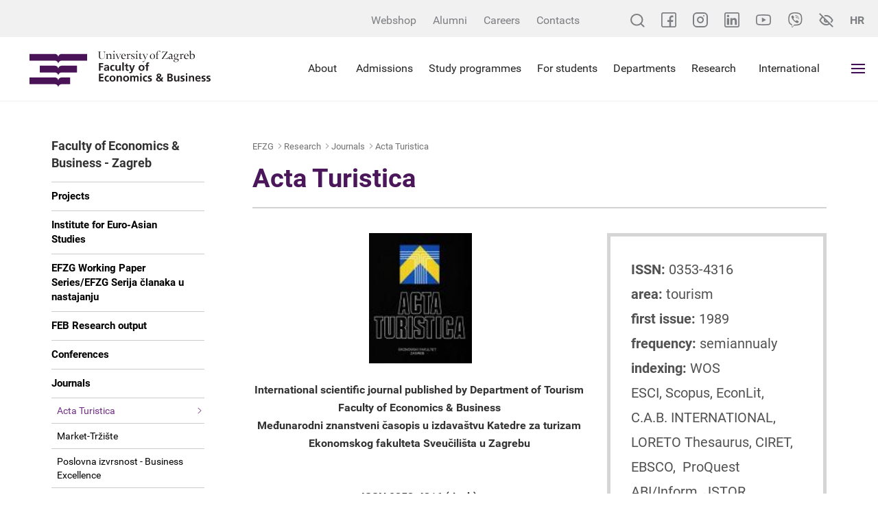

--- FILE ---
content_type: text/html; charset=utf-8
request_url: https://www.efzg.unizg.hr/research/journals/acta-turistica-38431/38431
body_size: 22057
content:


<!DOCTYPE html>

    <html xmlns="http://www.w3.org/1999/xhtml" lang="hr">
    <head><meta charset="utf-8" /><meta http-equiv="x-ua-compatible" content="ie=edge" /><title>
	Acta Turistica - EFZG - Ekonomski fakultet Zagreb
</title>
	<meta property="og:title" content="Acta Turistica" /> 
   	<meta property="og:type" content="website" /><meta property="og:site_name" content="www.efzg.hr" /><meta property="og:type" content="website" /><meta property="og:site_name" content="EFZG - Ekonomski fakultet Zagreb" /><meta name="author" content="Globaldizajn d.o.o." /><meta name="viewport" content="width=device-width, initial-scale=1.0, maximum-scale=1.0, user-scalable=no" /><link rel="apple-touch-icon" sizes="180x180" href="../../../favicons/apple-touch-icon.png" /><link rel="icon" type="image/png" href="../../../favicons/favicon-32x32.png" sizes="32x32" /><link rel="icon" type="image/png" href="../../../favicons/favicon-16x16.png" sizes="16x16" /><link rel="manifest" href="../../../favicons/manifest.json" /><link rel="mask-icon" href="../../../favicons/safari-pinned-tab.svg" color="#4b175a" /><link rel="shortcut icon" href="../../../favicons/favicon.ico" /><meta name="msapplication-config" content="favicons/browserconfig.xml" /><meta name="theme-color" content="#ffffff" />

    <!--[if gte IE 9]>
		  <style type="text/css">
			.bs-slide:before,
			.orange > .badge-circle,
			.green > .badge-circle,
			.blue > .badge-circle,
			.purple > .badge-circle {
				filter: none;
			}
		  </style>
		<![endif]-->

   
      <link href="/cssbundle?v=Vi3XjVtxkZ43VTLDBGto2isF23WHPdVG6ZnZ7sa4Xvg1" rel="stylesheet" type='text/css'/>
    


    <!--<script src="https://ajax.googleapis.com/ajax/libs/jquery/3.5.1/jquery.min.js"></script>

    <script src="https://maxcdn.bootstrapcdn.com/bootstrap/3.4.1/js/bootstrap.min.js"></script>
    
    <script type="text/javascript"> var jQuery_3_5_1 = $.noConflict(true); </script>-->
   

	
 
    
   

   

    <!-- Global site tag (gtag.js) - Google Analytics -->
    <script async src="https://www.googletagmanager.com/gtag/js?id=UA-416546-39"></script>
    <script>
        window.dataLayer = window.dataLayer || [];
        function gtag() { dataLayer.push(arguments); }
        gtag('js', new Date());

        gtag('config', 'UA-416546-39');
    </script>


</head>
<body>


    <!-- 38431 -->

    <input type="hidden" name="prefix" id="prefix" value="/" />
    <div class="pushy pushy-right">
        <ul class='mob-menu'>
<li class='close-mob-menu'>
    <a href='/' class='logo-menu'></a>
    <a href='javascript:;' class='icon'>MENU</a>
</li>
<li class='mobile-small-topbar'>
    <div class='mobile-small-topbar-wrapper'>
         <a href='https://www.facebook.com/EkonomskifakultetZagreb/' target='_blank'>
             <svg xmlns='http://www.w3.org/2000/svg' viewBox='0 0 22 22' width='22' height='22'>
                   <path d='M19.421875 0H2.5781249C1.1564636 0 0 1.1564667 0 2.57812v16.84376C0 20.843533 1.1564636 22 2.5781249 22H19.421875C20.843536 22 22 20.843533 22 19.42188V2.57812C22 1.1564667 20.843536 0 19.421875 0zm.859374 19.42188c0 .473827-.385544.859373-.859374.859373h-5.070312v-6.27344h2.751174l.320587-2.664066h-3.071761V8.46484c0-.7348267.554229-1.2890533 1.289061-1.2890533h1.933595V4.6836c-.508912-.071867-1.490647-.17188-1.933595-.17188-1.002212 0-2.006775.4228-2.756042 1.1598133-.771927.7593467-1.197082 1.754-1.197082 2.8008667v2.871347H8.8945309v2.664066H11.6875v6.27344H2.5781249c-.4738312 0-.8593749-.385546-.8593749-.859373V2.57812c0-.4738267.3855437-.8593733.8593749-.8593733H19.421875c.47383 0 .859374.3855466.859374.8593733zm0 0'/>
             </svg>
         </a>
        <a href='https://www.instagram.com/unizg_efzg/' target='_blank' class='instagram'>
            <svg xmlns='http://www.w3.org/2000/svg' width='22' height='22'>
                <g transform='translate(-1 -1)'>
                    <path fill='none' stroke-linecap='round' stroke-width='2'
                        d='M7 2h10a5 5 0 0 1 5 5v10a5 5 0 0 1-5 5H7a5 5 0 0 1-5-5V7a5 5 0 0 1 5-5z'>
                    </path>
                    <path fill='none' stroke-linecap='round' stroke-linejoin='round' stroke-width='2'
                        d='M16 11.37A4 4 0 1 1 12.63 8 4 4 0 0 1 16 11.37z'></path>
                    <circle cx='1' cy='1' r='1' transform='translate(16 5)'></circle>
                </g>
            </svg>
        </a>
         <a href='https://www.linkedin.com/company/feb-unizg' target='_blank'>
             <svg xmlns='http://www.w3.org/2000/svg' viewBox='0 0 22 22' width='22' height='22'>
                 <path d='M6.8753355 18.175787H3.8675231V8.46484h3.0078124zM7.1754453 5.37092c0-.9723333-.7888793-1.7615467-1.7607116-1.7615467-.9755249 0-1.7623901.7892134-1.7623901 1.7615467 0 .97268.7868652 1.7618933 1.7623901 1.7618933.9718323 0 1.7607116-.7892133 1.7607116-1.7618933zm10.9573667 7.462307c0-2.606827-.550705-4.5402537-3.595947-4.5402537-1.463288 0-2.445526.7318134-2.846512 1.4928267H11.6875V8.46484H8.7656248v9.710947H11.6875v-4.821574c0-1.262706.321426-2.485973 1.886596-2.485973 1.543855 0 1.593872 1.443987 1.593872 2.566213v4.741334h2.964844zM22 19.42188V2.57812C22 1.1564667 20.843536 0 19.421875 0H2.5781249C1.1564636 0 0 1.1564667 0 2.57812v16.84376C0 20.843533 1.1564636 22 2.5781249 22H19.421875C20.843536 22 22 20.843533 22 19.42188zM19.421875 1.7187467c.47383 0 .859374.3855466.859374.8593733v16.84376c0 .473827-.385544.859373-.859374.859373H2.5781249c-.4738312 0-.8593749-.385546-.8593749-.859373V2.57812c0-.4738267.3855437-.8593733.8593749-.8593733zm0 0'/>
             </svg>
         </a>
         <a href='https://www.youtube.com/channel/UC5GdZj5gL6br0-jxOfN4pog/' target='_blank'>
             <svg xmlns='http://www.w3.org/2000/svg' viewBox='0 -71 21.999999 21.999999' width='22' height='22'>
                 <path d='M10.999227-52.050472h-.0059c-.663833-.004-6.5324203-.05802-8.1951087-.50774-1.162008-.312363-2.07928952-1.228638-2.39249127-2.390805-.43505835-1.633312-.40736364-4.777922-.40434242-5.029018-.00285338-.249925-.03088376-3.420551.40299965-5.06729.00050355-.0013.00083926-.0027.001343-.0053.30967697-1.148913 1.24760354-2.093559 2.38963194-2.40676.00285-.000838.00587-.0013.00873-.0027 1.6438894-.432036 7.5240588-.484905 8.1892348-.489443h.01192c.665512.004 6.549711.05802 8.197125.508405 1.15898.311525 2.07559 1.226628 2.389632 2.387278.451339 1.647924.409546 4.82543.405013 5.093652.0032.26419.02954 3.380589-.403 5.022125-.000335.0013-.000838.0027-.0012.0053-.313368 1.162168-1.230483 2.078442-2.393828 2.391137-.0015.000506-.0032.000839-.0047.0013-1.643723.431876-7.524061.484746-8.189069.489443h-.006zM2.0657608-64.604561c-.3820188 1.453558-.3459318 4.58373-.3455962 4.615281v.02262c-.011418.868102.028701 3.382105.345764 4.572804.1537474.570178.606094 1.021854 1.1797936 1.176099 1.2267907.331832 6.0065579.436241 7.7535048.448497 1.751479-.01198 6.538296-.113778 7.756024-.432381.571852-.154751 1.022688-.604924 1.177443-1.175768.317398-1.208157.357177-3.709904.345596-4.572471 0-.0093 0-.0181.000168-.02715.01578-.878508-.01528-3.421894-.344253-4.62216-.000336-.0012-.000672-.0027-.000839-.004-.15442-.572693-.606933-1.02437-1.180633-1.178615-1.214874-.332177-6.002363-.43624-7.753506-.448496-1.7503038.01198-6.5324208.113645-7.7538404.431876-.5627896.156094-1.0253748.623886-1.1796258 1.193386zm18.6972702 9.448589h.000503zM8.8086616-56.519226v-6.96076l6.0156224 3.48046zm0 0'/>
                 </svg>
         </a>
         <a href='https://invite.viber.com/?g2=AQAnWLnCSRtlBkszgOLNnPl87bCjy70bvNnvtmnO%2FlVwgU6QL907U4vNQXhsevCs' target='_blank'>
             <svg height='22' viewBox='0 0 24 24' width='22' xmlns='http://www.w3.org/2000/svg'><path d='m23.155 13.893c.716-6.027-.344-9.832-2.256-11.553l.001-.001c-3.086-2.939-13.508-3.374-17.2.132-1.658 1.715-2.242 4.232-2.306 7.348-.064 3.117-.14 8.956 5.301 10.54h.005l-.005 2.419s-.037.98.589 1.177c.716.232 1.04-.223 3.267-2.883 3.724.323 6.584-.417 6.909-.525.752-.252 5.007-.815 5.695-6.654zm-12.237 5.477s-2.357 2.939-3.09 3.702c-.24.248-.503.225-.499-.267 0-.323.018-4.016.018-4.016-4.613-1.322-4.341-6.294-4.291-8.895.05-2.602.526-4.733 1.93-6.168 3.239-3.037 12.376-2.358 14.704-.17 2.846 2.523 1.833 9.651 1.839 9.894-.585 4.874-4.033 5.183-4.667 5.394-.271.09-2.786.737-5.944.526z'></path><path d='m12.222 4.297c-.385 0-.385.6 0 .605 2.987.023 5.447 2.105 5.474 5.924 0 .403.59.398.585-.005h-.001c-.032-4.115-2.718-6.501-6.058-6.524z'></path><path d='m16.151 10.193c-.009.398.58.417.585.014.049-2.269-1.35-4.138-3.979-4.335-.385-.028-.425.577-.041.605 2.28.173 3.481 1.729 3.435 3.716z'></path><path d='m15.521 12.774c-.494-.286-.997-.108-1.205.173l-.435.563c-.221.286-.634.248-.634.248-3.014-.797-3.82-3.951-3.82-3.951s-.037-.427.239-.656l.544-.45c.272-.216.444-.736.167-1.247-.74-1.337-1.237-1.798-1.49-2.152-.266-.333-.666-.408-1.082-.183h-.009c-.865.506-1.812 1.453-1.509 2.428.517 1.028 1.467 4.305 4.495 6.781 1.423 1.171 3.675 2.371 4.631 2.648l.009.014c.942.314 1.858-.67 2.347-1.561v-.007c.217-.431.145-.839-.172-1.106-.562-.548-1.41-1.153-2.076-1.542z'></path><path d='m13.169 8.104c.961.056 1.427.558 1.477 1.589.018.403.603.375.585-.028-.064-1.346-.766-2.096-2.03-2.166-.385-.023-.421.582-.032.605z'></path></svg>
         </a>
        <div class='accessibility-btn'>
            <svg xmlns='http://www.w3.org/2000/svg' width='21.449' height='21.45' class='accessibility'>
                <g fill='none' stroke-linecap='round' stroke-linejoin='round' stroke-width='2'>
                    <path
                        d='M15.752 15.753a8.523 8.523 0 0 1-5.028 1.744c-5.924-.001-9.31-6.773-9.31-6.773a15.616 15.616 0 0 1 4.283-5.027m3.25-1.544a7.719 7.719 0 0 1 1.778-.2c5.925 0 9.311 6.771 9.311 6.771a15.659 15.659 0 0 1-1.828 2.7m-5.694-.905A2.539 2.539 0 1 1 8.93 8.93M1.414 1.414l18.621 18.621'>
                    </path>
                </g>
            </svg>
        </div>
        <a href='/' class='lang-btn tb-btn'>HR</a>
    </div>
</li>
<li id='li_29821'><a  href='/en'>Home</a>
</li>
<li id='li_10659'><a  href='/about-us/10659'>About us<i class="collapse-btn icon-ios-arrow-down"></i></a>
<ul class='mob-submenu ' >
<li><a  href='/about-us/mission-and-vision/10979'>Mission and Vision</a>
</li>
<li><a  href='/about-us/strategy/38500'>Strategy</a>
</li>
<li><a  href='/about-us/gender-equality-plan/46302'>Gender Equality Plan</a>
</li>
<li><a  href='/about-us/history-facts-and-figures/10671'>History, Facts and Figures</a>
</li>
<li><a  href='/about-us/dean-s-office/11731'>Dean's Office<i class="icon-plus "></i></a>
<ul>
<li class=''><a target='_blank' href='/about-us/dean-s-office/prof-sanja-sever-malis-ph-d-dean/49000'>Prof. Sanja Sever Mališ, Ph.D. - Dean</a></li>
<li class=''><a target='_blank' href='/about-us/dean-s-office/assoc-prof-nikolina-decman-ph-d-vice-dean-for-business-protocol-and-organization/49001'>Assoc. Prof. Nikolina Dečman, Ph.D. - Vice Dean for Business, Protocol and Organization</a></li>
<li class=''><a target='_blank' href='/about-us/dean-s-office/assoc-prof-jaksa-kristo-ph-d-vice-dean-for-students-lectures-and-economic-cooperation/49002'>Assoc. Prof. Jakša Krišto, Ph.D. - Vice Dean for Students, Lectures and Economic Cooperation</a></li>
<li class=''><a target='_blank' href='/about-us/dean-s-office/prof-zoran-krupka-ph-d-vice-dean-for-quality-internationalization-and-science/49003'>Prof. Zoran Krupka, Ph.D. - Vice Dean for Quality , Internationalization and Science</a></li>
<li class=''><a target='_blank' href='/about-us/dean-s-office/assoc-prof-ljubica-milanovic-ph-d-vice-dean-for-study-programs-communication-and-digitalization/49004'>Assoc. Prof. Ljubica Milanović, Ph.D. - Vice Dean for Study Programs, Communication and Digitalization</a></li>
<li class=''><a target='_blank' href='/about-us/dean-s-office/assoc-prof-zoran-wittine-ph-d-vice-dean-for-infrastructure-and-business-processes/49005'>Assoc. Prof. Zoran Wittine, Ph.D. - Vice Dean for Infrastructure and Business Processes</a></li>
<li class=''><a  href='/about-us/dean-s-office/contact-38267/38267'>Contact</a></li>
</ul>
</li>
<li><a  href='/about-us/location/10673'>Location</a>
</li>
<li><a  href='/about-us/getting-around-feb/22038'>Getting Around FEB</a>
</li>
<li><a  href='/about-us/capacities/10672'>Capacities</a>
</li>
<li><a  href='/about-us/quality-management/22039'>Quality Management</a>
</li>
<li><a  href='/about-us/international-office/10670'>International Office<i class="icon-plus "></i></a>
<ul>
<li class=''><a  href='/about-us/international-office/contacts-11730/11730'>Contacts</a></li>
</ul>
</li>
<li><a  href='/about-us/accreditations-certificates-and-memberships/10657'>Accreditations, Certificates and Memberships<i class="icon-plus "></i></a>
<ul>
<li class=''><a  href='/about-us/accreditations-certificates-and-memberships/azvo-43070/43070'>AZVO</a></li>
<li class=''><a  href='/about-us/accreditations-certificates-and-memberships/equis-46266/46266'>EQUIS</a></li>
<li class=''><a  href='/about-us/accreditations-certificates-and-memberships/aacsb/43068'>AACSB</a></li>
<li class=''><a  href='/about-us/accreditations-certificates-and-memberships/efmd-programme-acredited-43069/43069'>EFMD Programme Acredited</a></li>
<li class=''><a  href='/about-us/accreditations-certificates-and-memberships/edamba/43072'>EDAMBA</a></li>
<li class=''><a  href='/about-us/accreditations-certificates-and-memberships/certificate-iso-9001-2015/43071'>Certificate ISO 9001:2015</a></li>
</ul>
</li>
<li><a  href='/about-us/press-41465/41465'>Press<i class="icon-plus "></i></a>
<ul>
<li class=''><a  href='/about-us/press-41465/newsletter-41468/41468'>Newsletter</a></li>
<li class=''><a  href='/about-us/press-41465/contact-41466/41466'>Contact</a></li>
</ul>
</li>
<li><a  href='/about-us/100-years-of-feb-44385/44385'>100 years of FEB<i class="icon-plus "></i></a>
<ul>
<li class=''><a  href='/about-us/100-years-of-feb-44385/feb-celebrates-100-years/44446'>FEB celebrates 100 years</a></li>
<li class=''><a  href='/about-us/100-years-of-feb-44385/academicians-and-professors-emeriti-44447/44447'>Academicians and professors emeriti</a></li>
</ul>
</li>
<li><a  href='/about-us/principles-for-responsible-management-education/47585'>Principles for Responsible Management Education </a>
</li>
<li><a  href='/about-us/contact-49006/49006'>Contact</a>
</li>
<li><a  href='/about-us/acknowledgements-and-awards/42014'> Acknowledgements and Awards<i class="icon-plus "></i></a>
<ul>
<li class=''><a  href='/about-us/acknowledgements-and-awards/awards-for-scientific-work/42015'>Awards for Scientific Work</a></li>
<li class=''><a  href='/about-us/acknowledgements-and-awards/acknowledgments-and-awards-for-scientific-excellence/42016'>Acknowledgments and Awards for Scientific Excellence</a></li>
<li class=''><a  href='/about-us/acknowledgements-and-awards/acknowledgments-for-the-teaching-excellence/42017'>Acknowledgments for the Teaching Excellence</a></li>
<li class=''><a  href='/about-us/acknowledgements-and-awards/acknowledgments-for-the-faculty-improvement/42018'>Acknowledgments for the Faculty Improvement</a></li>
<li class=''><a  href='/about-us/acknowledgements-and-awards/student-awards/42019'>​Student Awards</a></li>
<li class=''><a  href='/about-us/acknowledgements-and-awards/awards-to-the-faculty-members/42020'>Awards to the Faculty Members</a></li>
<li class=''><a  href='/about-us/acknowledgements-and-awards/student-awards-42021/42021'>Student Awards</a></li>
</ul>
</li>
</ul>
</li>
<li id='li_11750'><a  href='/for-students-11750/11750'>For students<i class="collapse-btn icon-ios-arrow-down"></i></a>
<ul class='mob-submenu ' >
<li><a  href='/for-students-11750/documents/11757'>Documents</a>
</li>
<li><a  href='/for-students-11750/calendar/15690'>Calendar</a>
</li>
<li><a  href='/for-students-11750/timetables/11751'>Timetables</a>
</li>
<li><a  href='/for-students-11750/smartx-card-student-card/11755'>SmartX-card – student card</a>
</li>
<li><a  href='/for-students-11750/student-associations/11756'>Student Associations</a>
</li>
<li><a  href='/for-students-11750/library-and-documentation-centre/11737'>Library and Documentation Centre<i class="icon-plus "></i></a>
<ul>
<li class=''><a  href='/for-students-11750/library-and-documentation-centre/news-38466/38466'>News</a></li>
<li class=''><a  href='/for-students-11750/library-and-documentation-centre/documents-45064/45064'>Documents</a></li>
<li class=''><a  href='/for-students-11750/library-and-documentation-centre/users/11741'>Users</a></li>
<li class=''><a  href='/for-students-11750/library-and-documentation-centre/services/11742'>Services</a></li>
<li class=''><a  href='/for-students-11750/library-and-documentation-centre/searching-library-catalog/11749'>Searching Library Catalog</a></li>
<li class=''><a  href='/for-students-11750/library-and-documentation-centre/contacts-38467/38467'>Contacts</a></li>
</ul>
</li>
<li><a  href='/for-students-11750/european-documentation-centre/41406'>European Documentation Centre<i class="icon-plus "></i></a>
<ul>
<li class=''><a  href='/for-students-11750/european-documentation-centre/about-us-41407/41407'>About us</a></li>
<li class=''><a  href='/for-students-11750/european-documentation-centre/services-and-sources/41408'>Services and sources</a></li>
<li class=''><a  href='/for-students-11750/european-documentation-centre/documents-41410/41410'>Documents</a></li>
<li class=''><a  href='/for-students-11750/european-documentation-centre/working-hours-and-contact/41411'>Working hours and contact</a></li>
<li class=''><a  href='/for-students-11750/european-documentation-centre/projects-and-programs/45887'>Projects and programs</a></li>
</ul>
</li>
<li><a  href='/for-students-11750/students-with-disabilities/38550'>Students with disabilities <i class="icon-plus "></i></a>
<ul>
<li class=''><a  href='/for-students-11750/students-with-disabilities/contacts-38551/38551'>Contacts</a></li>
</ul>
</li>
<li><a  href='/for-students-11750/it-centre/40050'>IT Centre<i class="icon-plus "></i></a>
<ul>
<li class=''><a  href='/for-students-11750/it-centre/eduroam-wireless-access/40051'>Eduroam wireless access</a></li>
</ul>
</li>
<li><a target='_blank' href='/for-students-11750/international-office-43261/43261'>International Office</a>
</li>
<li><a  href='/for-students-11750/exam-terms/44753'>Exam terms</a>
</li>
<li><a  href='/for-students-11750/guide-for-students/45478'>Guide for students</a>
</li>
<li><a  href='/for-students-11750/faq-student-office/45479'>FAQ – Student Office</a>
</li>
<li><a  href='/for-students-11750/alumni-24221/24221'>Alumni<i class="icon-plus "></i></a>
<ul>
<li class=''><a  href='/for-students-11750/alumni-24221/about-us-24222/24222'>About us</a></li>
<li class=''><a  href='/for-students-11750/alumni-24221/news-24223/24223'>News</a></li>
<li class=''><a  href='/for-students-11750/alumni-24221/association-bodies/24225'>Association Bodies </a></li>
<li class=''><a  href='/for-students-11750/alumni-24221/application/24226'>Application</a></li>
</ul>
</li>
<li><a  href='/for-students-11750/scholarships-internship-career/24208'>Scholarships, Internship, Career<i class="icon-plus "></i></a>
</li>
<li><a  href='/for-students-11750/career-opportunities/33850'>Career Opportunities<i class="icon-plus "></i></a>
<ul>
<li class=''><a  href='/for-students-11750/career-opportunities/counselling-and-career-development-office/38557'>Counselling and Career Development Office </a></li>
<li class=''><a  href='/for-students-11750/career-opportunities/framos-is-looking-for-working-student-data-management-m-f-d/46082'>Framos is looking for: Working student – Data Management (m/f/d)</a></li>
<li class=''><a  href='/for-students-11750/career-opportunities/scholarships-internship-career-33851/33851'>Scholarships, Internship, Career</a></li>
<li class=''><a  href='/for-students-11750/career-opportunities/student-business-incubator/38556'>Student Business Incubator </a></li>
</ul>
</li>
<li><a  href='/for-students-11750/student-surveys/42997'>Student surveys</a>
</li>
</ul>
</li>
<li id='li_10660'><a  href='/study-programmes-and-enrolment/10660'>Study Programmes and Enrolment<i class="collapse-btn icon-ios-arrow-down"></i></a>
<ul class='mob-submenu ' >
<li><a  href='/study-programmes-and-enrolment/study-programmes-38329/38329'>Study programmes<i class="icon-plus "></i></a>
<ul>
<li class=''><a  href='/study-programmes-and-enrolment/study-programmes-38329/english-taught-study-programmes/11770'>English-taught study programmes</a></li>
<li class=''><a  href='/study-programmes-and-enrolment/study-programmes-38329/croatian-taught-study-programmes/11769'>Croatian-taught study programmes</a></li>
</ul>
</li>
<li><a  href='/study-programmes-and-enrolment/enrolment/38330'>Enrolment<i class="icon-plus "></i></a>
<ul>
<li class=''><a  href='/study-programmes-and-enrolment/enrolment/enrolment-in-undergraduate-study-programmes/38344'>Enrolment in Undergraduate Study Programmes</a></li>
<li class=''><a  href='/study-programmes-and-enrolment/enrolment/enrolment-in-graduate-study-programmes/38345'>Enrolment in Graduate Study Programmes</a></li>
</ul>
</li>
</ul>
</li>
<li id='li_1782'><a  href='/departments/1782'>Departments<i class="collapse-btn icon-ios-arrow-down"></i></a>
<ul class='mob-submenu ' >
<li><a  href='/departments/demography-2813/2813'>Demography<i class="icon-plus "></i></a>
<ul>
<li class=''><a  href='/departments/demography-2813/faculty-33417/33417'>Faculty</a></li>
<li class=''><a  href='/departments/demography-2813/office-hours-33455/33455'>Office hours</a></li>
<li class=''><a  href='/departments/demography-2813/contact-33457/33457'>Contact</a></li>
</ul>
</li>
<li><a  href='/departments/economic-theory/2814'>Economic Theory<i class="icon-plus "></i></a>
<ul>
<li class=''><a  href='/departments/economic-theory/faculty-2831/2831'>Faculty</a></li>
<li class=''><a  href='/departments/economic-theory/office-hours-33096/33096'>Office hours</a></li>
<li class=''><a  href='/departments/economic-theory/contacts-38256/38256'>Contacts</a></li>
</ul>
</li>
<li><a  href='/departments/managerial-economics/2812'>Managerial Economics<i class="icon-plus "></i></a>
<ul>
<li class=''><a  href='/departments/managerial-economics/faculty-3112/3112'>Faculty</a></li>
<li class=''><a  href='/departments/managerial-economics/contacts-3111/3111'>Contacts</a></li>
<li class=''><a  href='/departments/managerial-economics/office-hours/32797'>Office hours</a></li>
</ul>
</li>
<li><a  href='/departments/informatics/2816'>Informatics<i class="icon-plus "></i></a>
<ul>
<li class=''><a  href='/departments/informatics/faculty-3130/3130'>Faculty</a></li>
<li class=''><a  href='/departments/informatics/office-hours-28289/28289'>Office Hours</a></li>
<li class=''><a  href='/departments/informatics/contacts-3129/3129'>Contacts</a></li>
<li class=''><a  href='/departments/informatics/external-associates/33500'>External associates</a></li>
</ul>
</li>
<li><a  href='/departments/finance/2815'>Finance<i class="icon-plus "></i></a>
<ul>
<li class=''><a  href='/departments/finance/faculty-3124/3124'>Faculty</a></li>
<li class=''><a  href='/departments/finance/office-hours-32730/32730'>Office hours</a></li>
<li class=''><a  href='/departments/finance/contacts-32727/32727'>Contacts</a></li>
<li class=''><a  href='/departments/finance/events-44537/44537'>Events</a></li>
</ul>
</li>
<li><a  href='/departments/macroeconomics-and-economic-development/2819'>Macroeconomics and Economic Development<i class="icon-plus "></i></a>
<ul>
<li class=''><a  href='/departments/macroeconomics-and-economic-development/faculty-32116/32116'>Faculty</a></li>
<li class=''><a  href='/departments/macroeconomics-and-economic-development/office-hours-32040/32040'>Office hours</a></li>
<li class=''><a  href='/departments/macroeconomics-and-economic-development/contacts-3146/3146'>Contacts</a></li>
<li class=''><a  href='/departments/macroeconomics-and-economic-development/courses-22045/22045'>Courses</a></li>
</ul>
</li>
<li><a  href='/departments/marketing-2820/2820'>Marketing<i class="icon-plus "></i></a>
<ul>
<li class=''><a  href='/departments/marketing-2820/faculty-3153/3153'>Faculty</a></li>
<li class=''><a  href='/departments/marketing-2820/office-hours-32089/32089'>Office hours</a></li>
<li class=''><a  href='/departments/marketing-2820/contacts-32329/32329'>Contacts</a></li>
<li class=''><a  href='/departments/marketing-2820/news-and-events/25691'>News and events</a></li>
</ul>
</li>
<li><a  href='/departments/mathematics-2821/2821'>Mathematics<i class="icon-plus "></i></a>
<ul>
<li class=''><a  href='/departments/mathematics-2821/faculty-3158/3158'>Faculty</a></li>
<li class=''><a  href='/departments/mathematics-2821/professores-emeriti-49080/49080'>Professores emeriti</a></li>
<li class=''><a  href='/departments/mathematics-2821/office-hours-33660/33660'>Office hours</a></li>
<li class=''><a  href='/departments/mathematics-2821/contacts-33544/33544'>Contacts</a></li>
</ul>
</li>
<li><a  href='/departments/international-economics-6395/6395'>International Economics<i class="icon-plus "></i></a>
<ul>
<li class=''><a  href='/departments/international-economics-6395/faculty-6398/6398'>Faculty </a></li>
<li class=''><a  href='/departments/international-economics-6395/contacts-6892/6892'>Contacts</a></li>
<li class=''><a  href='/departments/international-economics-6395/office-hours-7031/7031'>Office hours</a></li>
</ul>
</li>
<li><a  href='/departments/business-foreign-languages/2811'>Business Foreign Languages<i class="icon-plus "></i></a>
<ul>
<li class=''><a  href='/departments/business-foreign-languages/faculty-3107/3107'>Faculty</a></li>
<li class=''><a  href='/departments/business-foreign-languages/office-hours-32390/32390'>Office hours</a></li>
<li class=''><a  href='/departments/business-foreign-languages/contact-us/3106'>Contact us</a></li>
</ul>
</li>
<li><a  href='/departments/entrepreneurship/46806'>Entrepreneurship<i class="icon-plus "></i></a>
<ul>
<li class=''><a  href='/departments/entrepreneurship/faculty-33417-46807/46807'>Faculty</a></li>
<li class=''><a  href='/departments/entrepreneurship/contacts-46809/46809'>Contacts</a></li>
<li class=''><a  href='/departments/entrepreneurship/office-hours-46808/46808'>Office hours</a></li>
</ul>
</li>
<li><a  href='/departments/organization-and-management/2818'>Organization and Management<i class="icon-plus "></i></a>
<ul>
<li class=''><a  href='/departments/organization-and-management/faculty-3143/3143'>Faculty</a></li>
<li class=''><a  href='/departments/organization-and-management/office-hours-32738/32738'>Office hours</a></li>
<li class=''><a  href='/departments/organization-and-management/contacts-3142/3142'>Contacts</a></li>
<li class=''><a  href='/departments/organization-and-management/master-degree-in-business-study-programme-management/34041'>Master Degree in Business study programme Management</a></li>
</ul>
</li>
<li><a  href='/departments/business-law/2817'>Business Law<i class="icon-plus "></i></a>
<ul>
<li class=''><a  href='/departments/business-law/faculty-3137/3137'>Faculty</a></li>
<li class=''><a  href='/departments/business-law/office-hours-32148/32148'>Office hours</a></li>
<li class=''><a  href='/departments/business-law/contacts-3136/3136'>Contacts</a></li>
<li class=''><a  href='/departments/business-law/specialist-degree-in-legal-and-economic-framework-of-business-in-the-eu/3140'>Specialist Degree in "Legal and Economic Framework of Business in the EU"</a></li>
<li class=''><a  href='/departments/business-law/intereulaweast-22057/22057'>InterEULawEast</a></li>
<li class=''><a  href='/departments/business-law/jean-monnet-chair-11106/11106'>Jean Monnet Chair</a></li>
<li class=''><a  href='/departments/business-law/e-books/22058'>E-books</a></li>
<li class=''><a  href='/departments/business-law/announcements/41976'>Announcements</a></li>
</ul>
</li>
<li><a  href='/departments/accounting-6502/6502'>Accounting<i class="icon-plus "></i></a>
<ul>
<li class=''><a  href='/departments/accounting-6502/faculty-3101/3101'>Faculty</a></li>
<li class=''><a  href='/departments/accounting-6502/office-hours-32169/32169'>Office hours</a></li>
<li class=''><a  href='/departments/accounting-6502/contacts-3100/3100'>Contacts</a></li>
</ul>
</li>
<li><a  href='/departments/statistics/2823'>Statistics<i class="icon-plus "></i></a>
<ul>
<li class=''><a  href='/departments/statistics/faculty/32526'>Faculty</a></li>
<li class=''><a  href='/departments/statistics/office-hours-32527/32527'>Office hours</a></li>
<li class=''><a  href='/departments/statistics/contacts-32525/32525'>Contacts</a></li>
</ul>
</li>
<li><a  href='/departments/trade-and-international-business/2824'>Trade and International Business<i class="icon-plus "></i></a>
<ul>
<li class=''><a  href='/departments/trade-and-international-business/faculty-16910/16910'>Faculty</a></li>
<li class=''><a  href='/departments/trade-and-international-business/office-hours-38261/38261'>Office hours</a></li>
<li class=''><a  href='/departments/trade-and-international-business/contact/3172'>Contact </a></li>
<li class=''><a  href='/departments/trade-and-international-business/trade-and-international-business-master-degree-in-business/48886'>Trade and International Business - Master Degree in Business</a></li>
<li class=''><a target='_blank' href='/departments/trade-and-international-business/international-scientific-conference-trade-perspectives/22085'>International Scientific Conference TRADE PERSPECTIVES</a></li>
<li class=''><a target='_blank' href='/departments/trade-and-international-business/journal-poslovna-izvrsnost-business-excellence/48991'>Journal Poslovna izvrsnost - Business Excellence</a></li>
</ul>
</li>
<li><a  href='/departments/tourism/6154'>Tourism<i class="icon-plus "></i></a>
<ul>
<li class=''><a  href='/departments/tourism/faculty-6271/6271'>Faculty</a></li>
<li class=''><a  href='/departments/tourism/office-hours-33488/33488'>Office hours</a></li>
<li class=''><a  href='/departments/tourism/contacts-33489/33489'>Contacts</a></li>
</ul>
</li>
<li><a  href='/departments/physical-education/2822'>Physical Education<i class="icon-plus "></i></a>
<ul>
<li class=''><a  href='/departments/physical-education/faculty-3163/3163'>Faculty</a></li>
<li class=''><a  href='/departments/physical-education/contacts-38413/38413'>Contacts</a></li>
<li class=''><a  href='/departments/physical-education/office-hours-33147/33147'>Office hours</a></li>
<li class=''><a  href='/departments/physical-education/notifications-and-exam/34209'>Notifications and exam</a></li>
<li class=''><a  href='/departments/physical-education/sports/3164'>Sports</a></li>
</ul>
</li>
</ul>
</li>
<li id='li_2826'><a  href='/research/2826'>Research<i class="collapse-btn icon-ios-arrow-down"></i></a>
<ul class='mob-submenu ' >
<li><a  href='/research/projects/38484'>Projects<i class="icon-plus "></i></a>
<ul>
<li class=''><a  href='/research/projects/projects-funded-by-the-state-budget/38485'>Projects funded by the state budget</a></li>
<li class=''><a  href='/research/projects/eu-and-other-international-projects/38486'>EU and other international projects</a></li>
<li class=''><a  href='/research/projects/foundations-university-and-croatian-science-foundation/38487'>Foundations (University and Croatian Science Foundation)</a></li>
<li class=''><a  href='/research/projects/other-projects-educational-and-professional-projects/38488'>Other projects (educational and professional projects)</a></li>
<li class=''><a  href='/research/projects/news-44647/44647'>News</a></li>
<li class=''><a  href='/research/projects/projects-employees/47020'>Projects employees</a></li>
</ul>
</li>
<li><a target='_blank' href='/research/institute-for-euro-asian-studies/44034'>Institute for Euro-Asian Studies</a>
</li>
<li><a  href='/research/efzg-working-paper-series-efzg-serija-clanaka-u-nastajanju-6440/6440'>EFZG Working Paper Series/EFZG Serija članaka u nastajanju<i class="icon-plus "></i></a>
<ul>
<li class=''><a  href='/research/efzg-working-paper-series-efzg-serija-clanaka-u-nastajanju-6440/contact-and-editors/6469'>Contact and Editors</a></li>
<li class=''><a  href='/research/efzg-working-paper-series-efzg-serija-clanaka-u-nastajanju-6440/retrospective-2006-2010/13510'>Retrospective 2006-2010</a></li>
<li class=''><a  href='/research/efzg-working-paper-series-efzg-serija-clanaka-u-nastajanju-6440/retrospective-2006-2008/10017'>Retrospective 2006-2008</a></li>
<li class=''><a  href='/research/efzg-working-paper-series-efzg-serija-clanaka-u-nastajanju-6440/instructions-for-authors/6471'>Instructions for authors</a></li>
</ul>
</li>
<li><a  href='/research/feb-research-output/39584'>FEB Research output</a>
</li>
<li><a  href='/research/conferences/5894'>Conferences<i class="icon-plus "></i></a>
<ul>
<li class=''><a  href='/research/conferences/conferences-in-2020-2022/43620'>Conferences in 2020-2022</a></li>
<li class=''><a  href='/research/conferences/past-conferences/43619'>Past conferences</a></li>
</ul>
</li>
<li><a  href='/research/journals/38429'>Journals<i class="icon-plus "></i></a>
<ul>
<li class='active'><a  href='/research/journals/acta-turistica-38431/38431'>Acta Turistica</a></li>
<li class='active'><a  href='/research/journals/market-trziste-38433/38433'>Market-Tržište</a></li>
<li class='active'><a  href='/research/journals/poslovna-izvrsnost-business-excellence-38432/38432'>Poslovna izvrsnost - Business Excellence</a></li>
<li class='active'><a  href='/research/journals/zireb-zagreb-international-review-of-economics-and-business-38434/38434'>ZIREB Zagreb International Review of Economics and Business</a></li>
<li class='active'><a  href='/research/journals/zbornik-ekonomskog-fakulteta-u-zagrebu-proceedings-of-the-faculty-of-economics-and-business-in-zagreb-38435/38435'>Zbornik Ekonomskog fakulteta u Zagrebu/Proceedings of the Faculty of Economics and Business in Zagreb</a></li>
<li class='active'><a  href='/research/journals/intereulaweast-journal-for-international-and-european-law-economics-and-market-integrations-38436/38436'>INTEREULAWEAST - Journal for International and European Law, Economics and Market Integrations</a></li>
</ul>
</li>
<li><a  href='/research/e-books-22124/22124'>E-books</a>
</li>
<li><a  href='/research/awards-42700/42700'>Awards</a>
</li>
</ul>
</li>
<li id='li_15182'><a  href='/international-cooperation-15182/15182'>International Cooperation<i class="collapse-btn icon-ios-arrow-down"></i></a>
<ul class='mob-submenu ' >
<li><a  href='/international-cooperation-15182/international-office-15450/15450'>International Office</a>
</li>
<li><a target='_blank' href='/international-cooperation-15182/incoming-staff/47914'>Incoming staff</a>
</li>
<li><a target='_blank' href='/international-cooperation-15182/exchange-students-15572/15572'>Exchange students</a>
</li>
<li><a  href='/international-cooperation-15182/bilateral-agreements/15448'>Bilateral agreements</a>
</li>
<li><a  href='/international-cooperation-15182/brochures-and-publications/37391'>Brochures and publications<i class="icon-plus "></i></a>
<ul>
<li class=''><a target='_blank' href='/international-cooperation-15182/brochures-and-publications/feb-zagreb-in-brief/37392'>FEB ZAGREB IN BRIEF</a></li>
<li class=''><a target='_blank' href='/international-cooperation-15182/brochures-and-publications/student-exchange-in-brief/37497'>STUDENT EXCHANGE IN BRIEF</a></li>
<li class=''><a target='_blank' href='/international-cooperation-15182/brochures-and-publications/incoming-exchange-student-guide/37499'>INCOMING EXCHANGE STUDENT GUIDE</a></li>
<li class=''><a target='_blank' href='/international-cooperation-15182/brochures-and-publications/bachelor-degree-in-economics-bdie/37501'>BACHELOR DEGREE IN ECONOMICS (BDiE)</a></li>
<li class=''><a target='_blank' href='/international-cooperation-15182/brochures-and-publications/master-degree-in-economics-mdie/37503'>MASTER DEGREE IN ECONOMICS (MDiE)</a></li>
<li class=''><a target='_blank' href='/international-cooperation-15182/brochures-and-publications/bachelor-degree-in-business-bdib/41958'>BACHELOR DEGREE IN BUSINESS (BDIB)</a></li>
<li class=''><a target='_blank' href='/international-cooperation-15182/brochures-and-publications/management/41959'>MANAGEMENT</a></li>
<li class=''><a target='_blank' href='/international-cooperation-15182/brochures-and-publications/managerial-informatics-41962/41962'>MANAGERIAL INFORMATICS</a></li>
<li class=''><a target='_blank' href='/international-cooperation-15182/brochures-and-publications/trade-and-international-business-41963/41963'>TRADE AND INTERNATIONAL BUSINESS</a></li>
<li class=''><a target='_blank' href='/international-cooperation-15182/brochures-and-publications/marketing-45082/45082'>MARKETING</a></li>
<li class=''><a target='_blank' href='/international-cooperation-15182/brochures-and-publications/leadership-45083/45083'>LEADERSHIP</a></li>
<li class=''><a target='_blank' href='/international-cooperation-15182/brochures-and-publications/mba/41964'>MBA</a></li>
<li class=''><a target='_blank' href='/international-cooperation-15182/brochures-and-publications/report-on-the-mobility-of-outgoing-and-incoming-students-at-feb-zagreb-in-the-period-from-academic-year-2013-2014-to-2017-18/41967'>Report on the Mobility of Outgoing and Incoming Students at FEB Zagreb in the period from academic year 2013/2014 to 2017/18</a></li>
</ul>
</li>
</ul>
</li>
<li id='li_30484'><a  href='/news-30484/30484'>News<i class="collapse-btn icon-ios-arrow-down"></i></a>
<ul class='mob-submenu ' >
<li><a  href='/news-30484/30484?novosti-vrsta=10700'>News</a>
</li>
</ul>
</li>
<li id='li_37442'><a  href='/events-37442/37442'>Events</a>
</li>
</ul>

    </div>



       
    <div id="container">
        <header>
            
                <!-- Search Overlay START -->
                <div class="search">
                    <div class="search-overlay"></div>
                    <span class="search-close icon-android-close"></span>
                    <form action="/search-results/29834" class="search-form" method="POST" name="searchforma">
                        <input type="search" placeholder="Search term..." class="search-input" name="pojam">
                        <input type="hidden" name="trazi" value="1" />
                        <button type="submit" class="search-submit">Search</button>
                    </form>
                </div>
                <!-- Search Overlay START -->


                <!-- SuperTop Nav START -->
                <div class="small-top-bar">
                    <div class="container">
                        <div class="row">
                            <div class="col-lg-12 col-md-12 col-sm-12 col-xs-12">
                                
                                <ul>

                                       <li><a href='/webshop-46166/46166' >Webshop</a></li>
<li><a href='/alumni-42458/42458' >Alumni</a></li>
<li><a href='/careers/44743' >Careers</a></li>
<li><a href='/contacts-44745/44745' >Contacts</a></li>


                                    <li class="search-top topbar-ico">
                                        <a href="javascript:void(0);" class="search-btn">
                                            <svg xmlns="http://www.w3.org/2000/svg" width="20.414" height="20.414">
                                                <g fill="none" stroke-linecap="round" stroke-linejoin="round"
                                                    stroke-width="2" transform="translate(-2 -2)">
                                                    <circle cx="8" cy="8" r="8" transform="translate(3 3)" />
                                                    <path d="M21 21l-4.35-4.35" />
                                                </g>
                                            </svg>
                                        </a>
                                    </li>

                                    <li class="facebook topbar-ico">
                                        <a href="https://www.facebook.com/EkonomskifakultetZagreb/" target="_blank">
                                            <svg xmlns="http://www.w3.org/2000/svg" viewBox="0 0 22 22" width="22" height="22">
                                                <path d="M19.421875 0H2.5781249C1.1564636 0 0 1.1564667 0 2.57812v16.84376C0 20.843533 1.1564636 22 2.5781249 22H19.421875C20.843536 22 22 20.843533 22 19.42188V2.57812C22 1.1564667 20.843536 0 19.421875 0zm.859374 19.42188c0 .473827-.385544.859373-.859374.859373h-5.070312v-6.27344h2.751174l.320587-2.664066h-3.071761V8.46484c0-.7348267.554229-1.2890533 1.289061-1.2890533h1.933595V4.6836c-.508912-.071867-1.490647-.17188-1.933595-.17188-1.002212 0-2.006775.4228-2.756042 1.1598133-.771927.7593467-1.197082 1.754-1.197082 2.8008667v2.871347H8.8945309v2.664066H11.6875v6.27344H2.5781249c-.4738312 0-.8593749-.385546-.8593749-.859373V2.57812c0-.4738267.3855437-.8593733.8593749-.8593733H19.421875c.47383 0 .859374.3855466.859374.8593733zm0 0"/>
                                              </svg>
                                        </a>
                                    </li>

                                    <li class="instagram topbar-ico">
                                        <a href="https://www.instagram.com/unizg_efzg/" target="_blank">
                                            <svg xmlns="http://www.w3.org/2000/svg" width="22" height="22">
                                                <g transform="translate(-1 -1)">
                                                    <path fill="none" stroke-linecap="round" stroke-width="2"
                                                        d="M7 2h10a5 5 0 0 1 5 5v10a5 5 0 0 1-5 5H7a5 5 0 0 1-5-5V7a5 5 0 0 1 5-5z" />
                                                    <path fill="none" stroke-linecap="round" stroke-linejoin="round"
                                                        stroke-width="2"
                                                        d="M16 11.37A4 4 0 1 1 12.63 8 4 4 0 0 1 16 11.37z" />
                                                    <circle cx="1" cy="1" r="1" transform="translate(16 5)" />
                                                </g>
                                            </svg>
                                        </a>
                                    </li>

                                    <li class="linkedin topbar-ico">
                                        <a href="https://www.linkedin.com/company/feb-unizg" target="_blank">
                                            <svg xmlns="http://www.w3.org/2000/svg" viewBox="0 0 22 22" width="22" height="22">
                                                <path d="M6.8753355 18.175787H3.8675231V8.46484h3.0078124zM7.1754453 5.37092c0-.9723333-.7888793-1.7615467-1.7607116-1.7615467-.9755249 0-1.7623901.7892134-1.7623901 1.7615467 0 .97268.7868652 1.7618933 1.7623901 1.7618933.9718323 0 1.7607116-.7892133 1.7607116-1.7618933zm10.9573667 7.462307c0-2.606827-.550705-4.5402537-3.595947-4.5402537-1.463288 0-2.445526.7318134-2.846512 1.4928267H11.6875V8.46484H8.7656248v9.710947H11.6875v-4.821574c0-1.262706.321426-2.485973 1.886596-2.485973 1.543855 0 1.593872 1.443987 1.593872 2.566213v4.741334h2.964844zM22 19.42188V2.57812C22 1.1564667 20.843536 0 19.421875 0H2.5781249C1.1564636 0 0 1.1564667 0 2.57812v16.84376C0 20.843533 1.1564636 22 2.5781249 22H19.421875C20.843536 22 22 20.843533 22 19.42188zM19.421875 1.7187467c.47383 0 .859374.3855466.859374.8593733v16.84376c0 .473827-.385544.859373-.859374.859373H2.5781249c-.4738312 0-.8593749-.385546-.8593749-.859373V2.57812c0-.4738267.3855437-.8593733.8593749-.8593733zm0 0"/>
                                              </svg>
                                        </a>
                                    </li>

                                    <li class="youtube topbar-ico">
                                        <a href="https://www.youtube.com/channel/UC5GdZj5gL6br0-jxOfN4pog/" target="_blank">
                                            <svg xmlns="http://www.w3.org/2000/svg" viewBox="0 -71 21.999999 21.999999" width="22" height="22">
                                                <path d="M10.999227-52.050472h-.0059c-.663833-.004-6.5324203-.05802-8.1951087-.50774-1.162008-.312363-2.07928952-1.228638-2.39249127-2.390805-.43505835-1.633312-.40736364-4.777922-.40434242-5.029018-.00285338-.249925-.03088376-3.420551.40299965-5.06729.00050355-.0013.00083926-.0027.001343-.0053.30967697-1.148913 1.24760354-2.093559 2.38963194-2.40676.00285-.000838.00587-.0013.00873-.0027 1.6438894-.432036 7.5240588-.484905 8.1892348-.489443h.01192c.665512.004 6.549711.05802 8.197125.508405 1.15898.311525 2.07559 1.226628 2.389632 2.387278.451339 1.647924.409546 4.82543.405013 5.093652.0032.26419.02954 3.380589-.403 5.022125-.000335.0013-.000838.0027-.0012.0053-.313368 1.162168-1.230483 2.078442-2.393828 2.391137-.0015.000506-.0032.000839-.0047.0013-1.643723.431876-7.524061.484746-8.189069.489443h-.006zM2.0657608-64.604561c-.3820188 1.453558-.3459318 4.58373-.3455962 4.615281v.02262c-.011418.868102.028701 3.382105.345764 4.572804.1537474.570178.606094 1.021854 1.1797936 1.176099 1.2267907.331832 6.0065579.436241 7.7535048.448497 1.751479-.01198 6.538296-.113778 7.756024-.432381.571852-.154751 1.022688-.604924 1.177443-1.175768.317398-1.208157.357177-3.709904.345596-4.572471 0-.0093 0-.0181.000168-.02715.01578-.878508-.01528-3.421894-.344253-4.62216-.000336-.0012-.000672-.0027-.000839-.004-.15442-.572693-.606933-1.02437-1.180633-1.178615-1.214874-.332177-6.002363-.43624-7.753506-.448496-1.7503038.01198-6.5324208.113645-7.7538404.431876-.5627896.156094-1.0253748.623886-1.1796258 1.193386zm18.6972702 9.448589h.000503zM8.8086616-56.519226v-6.96076l6.0156224 3.48046zm0 0"/>
                                              </svg>
                                        </a>
                                    </li>

                                    <li class="viber topbar-ico">
                                        <a href="https://invite.viber.com/?g2=AQAnWLnCSRtlBkszgOLNnPl87bCjy70bvNnvtmnO%2FlVwgU6QL907U4vNQXhsevCs" target="_blank">
                                            <svg id="Bold" enable-background="new 0 0 24 24" height="22" viewBox="0 0 24 24" width="22" xmlns="http://www.w3.org/2000/svg"><path d="m23.155 13.893c.716-6.027-.344-9.832-2.256-11.553l.001-.001c-3.086-2.939-13.508-3.374-17.2.132-1.658 1.715-2.242 4.232-2.306 7.348-.064 3.117-.14 8.956 5.301 10.54h.005l-.005 2.419s-.037.98.589 1.177c.716.232 1.04-.223 3.267-2.883 3.724.323 6.584-.417 6.909-.525.752-.252 5.007-.815 5.695-6.654zm-12.237 5.477s-2.357 2.939-3.09 3.702c-.24.248-.503.225-.499-.267 0-.323.018-4.016.018-4.016-4.613-1.322-4.341-6.294-4.291-8.895.05-2.602.526-4.733 1.93-6.168 3.239-3.037 12.376-2.358 14.704-.17 2.846 2.523 1.833 9.651 1.839 9.894-.585 4.874-4.033 5.183-4.667 5.394-.271.09-2.786.737-5.944.526z"/><path d="m12.222 4.297c-.385 0-.385.6 0 .605 2.987.023 5.447 2.105 5.474 5.924 0 .403.59.398.585-.005h-.001c-.032-4.115-2.718-6.501-6.058-6.524z"/><path d="m16.151 10.193c-.009.398.58.417.585.014.049-2.269-1.35-4.138-3.979-4.335-.385-.028-.425.577-.041.605 2.28.173 3.481 1.729 3.435 3.716z"/><path d="m15.521 12.774c-.494-.286-.997-.108-1.205.173l-.435.563c-.221.286-.634.248-.634.248-3.014-.797-3.82-3.951-3.82-3.951s-.037-.427.239-.656l.544-.45c.272-.216.444-.736.167-1.247-.74-1.337-1.237-1.798-1.49-2.152-.266-.333-.666-.408-1.082-.183h-.009c-.865.506-1.812 1.453-1.509 2.428.517 1.028 1.467 4.305 4.495 6.781 1.423 1.171 3.675 2.371 4.631 2.648l.009.014c.942.314 1.858-.67 2.347-1.561v-.007c.217-.431.145-.839-.172-1.106-.562-.548-1.41-1.153-2.076-1.542z"/><path d="m13.169 8.104c.961.056 1.427.558 1.477 1.589.018.403.603.375.585-.028-.064-1.346-.766-2.096-2.03-2.166-.385-.023-.421.582-.032.605z"/></svg>
                                        </a>
                                    </li>

                                    <li class="accessibility topbar-ico">
                                        <a href="javascript:void(0);" class="accessibility-btn">
                                            <svg xmlns="http://www.w3.org/2000/svg" width="21.449" height="21.45">
                                                <g fill="none" stroke-linecap="round" stroke-linejoin="round"
                                                    stroke-width="2">
                                                    <path
                                                        d="M15.752 15.753a8.523 8.523 0 0 1-5.028 1.744c-5.924-.001-9.31-6.773-9.31-6.773a15.616 15.616 0 0 1 4.283-5.027m3.25-1.544a7.719 7.719 0 0 1 1.778-.2c5.925 0 9.311 6.771 9.311 6.771a15.659 15.659 0 0 1-1.828 2.7m-5.694-.905A2.539 2.539 0 1 1 8.93 8.93M1.414 1.414l18.621 18.621" />
                                                </g>
                                            </svg>
                                        </a>
                                    </li>
                                    
                                        <li class="lang"><a href="/" class="lang-btn tb-btn">HR</a></li>
                                    
                                    
                                </ul>
                            </div>
                        </div>
                    </div>
                </div>
                <!-- SuperTop Nav END -->



                <!-- Main Nav START -->
                <div class="top-bar clearfix header-top">
                    <div class="container">
                        <div class="row">
                            <div class="col-lg-12 col-md-12 col-sm-12 col-xs-12">
                                <a href="/en" class="logo logo-en">Sveučilište u Zagrebu - Ekonomski fakultet</a>

                                <ul class="menu-list">
                                    <li><a href='/about/42359'>About</a></li>
<li><a href='/admissions/42360'>Admissions</a></li>
<li><a href='/study-programmes-44755/44755'>Study programmes</a></li>
<li><a href='/for-students/42361'>For students</a></li>
<li><a href='/departments-42362/42362'>Departments</a></li>
<li><a href='/research-42363/42363'>Research</a></li>
<li><a href='/international/42364'>International</a></li>

                                </ul>
                                <div class="search-ico-mobile search-btn">
                                    <svg xmlns="http://www.w3.org/2000/svg" width="20.414" height="20.414">
                                        <g fill="none" stroke-linecap="round" stroke-linejoin="round" stroke-width="2"
                                            transform="translate(-2 -2)">
                                            <circle cx="8" cy="8" r="8" transform="translate(3 3)" />
                                            <path d="M21 21l-4.35-4.35" />
                                        </g>
                                    </svg>
                                </div>
                                <a href="javascript:void(0);" class="menu-btn tb-btn pushy-btn-right icon-navicon">
                                    <span class="visibility-hidden">Izbornik</span>
                                </a>
                            </div>
                        </div>
                    </div>
                </div>
                <!-- Main Nav END -->


                
        </header>
        <!-- <div class="category-pic">
            
            <img class="img-responsive" src="/img/kategorija-slika.jpg?preset=Category" alt="Acta Turistica" />
            
        </div> -->

        
      
        <div class="home-section gray">
            
            <div class="container">
                <div class="row">
                    <div class="col-lg-3 col-md-4 col-sm-12 col-xs-12">
                        <div class="category-submenu">
                            
                                <div class="efzg-holder">Faculty of Economics & Business - Zagreb</div>
                            <ul class='submenu '>
<li>
<a  href='/research/projects/38484'>Projects</a>
</li>
<li>
<a  href='/research/institute-for-euro-asian-studies/44034'>Institute for Euro-Asian Studies</a>
</li>
<li>
<a  href='/research/efzg-working-paper-series-efzg-serija-clanaka-u-nastajanju-6440/6440'>EFZG Working Paper Series/EFZG Serija članaka u nastajanju</a>
</li>
<li>
<a  href='/research/feb-research-output/39584'>FEB Research output</a>
</li>
<li>
<a  href='/research/conferences/5894'>Conferences</a>
</li>
<li>
<a  href='/research/journals/38429'>Journals</a>
<ul class='submenu'>
<li>
<a class='active' href='/research/journals/acta-turistica-38431/38431'>Acta Turistica</a>
</li>
<li>
<a  href='/research/journals/market-trziste-38433/38433'>Market-Tržište</a>
</li>
<li>
<a  href='/research/journals/poslovna-izvrsnost-business-excellence-38432/38432'>Poslovna izvrsnost - Business Excellence</a>
</li>
<li>
<a  href='/research/journals/zireb-zagreb-international-review-of-economics-and-business-38434/38434'>ZIREB Zagreb International Review of Economics and Business</a>
</li>
<li>
<a  href='/research/journals/zbornik-ekonomskog-fakulteta-u-zagrebu-proceedings-of-the-faculty-of-economics-and-business-in-zagreb-38435/38435'>Zbornik Ekonomskog fakulteta u Zagrebu/Proceedings of the Faculty of Economics and Business in Zagreb</a>
</li>
<li>
<a  href='/research/journals/intereulaweast-journal-for-international-and-european-law-economics-and-market-integrations-38436/38436'>INTEREULAWEAST - Journal for International and European Law, Economics and Market Integrations</a>
</li>
</ul>
</li>
<li>
<a  href='/research/e-books-22124/22124'>E-books</a>
</li>
<li>
<a  href='/research/awards-42700/42700'>Awards</a>
</li>
</ul>
<div class='page-submenu-wrapper-desktop'></div>
<div class='page-submenu-wrapper'><div class='page-submenu-title'>Acta Turistica</div>
<ul class='lista-page-submenu'>
</ul>
</div>

                        </div>
                    </div>

                    <div class="col-lg-9 col-md-8">
                        <div xmlns:v='http://rdf.data-vocabulary.org/#' id='breadcrumbs_inner'>
<ul itemprop='breadcrumb'>
<li typeof='v:Breadcrumb'><a property='v:title' rel='v:url' href='/en'>EFZG</a></li>
<li><span class='icon-ios-arrow-right'></span></li><li><a href='/research/2826' rel='v:url' property='v:title' itemprop='url'>Research</a></li>
<li><span class='icon-ios-arrow-right'></span></li><li><a href='/journals/38429' rel='v:url' property='v:title' itemprop='url'>Journals</a></li>
<li><span class='icon-ios-arrow-right'></span></li><li><a href='/acta-turistica-38431/38431' rel='v:url' property='v:title' itemprop='url'>Acta Turistica</a></li>
</ul>
</div>


                        <div class="hs-bar clearfix">
                            <h1 class="hs-title borderbottom">Acta Turistica</h1>
                        </div>
                        <div class="content-main">

                             
	                            <div class="comment"><strong>ISSN:</strong>&nbsp;0353-4316<br>
<strong>area:</strong>&nbsp;tourism<br>
<strong>first issue:</strong>&nbsp;1989<br>
<strong>frequency:</strong>&nbsp;semiannualy<br>
<strong>indexing:</strong>&nbsp;WOS ESCI,&nbsp;Scopus, EconLit, C.A.B.&nbsp;INTERNATIONAL, LORETO Thesaurus, CIRET, EBSCO,&nbsp; ProQuest ABI/Inform, JSTOR<br>
&nbsp;  </div>
	                            
                            <div class="user-opis">
                                <p align="center">&nbsp;<img alt="" data-fileid="11477" src="https://www.efzg.unizg.hr/UserDocsImages/TUR/Acta_Turistica_Cover_sm.JPG" style="height:190px; width:150px"><br>
<br>
<strong><span class="firebrick"><strong>International scientific journal published by Department of Tourism Faculty of Economics &amp; Business<br>
Međunarodni znanstveni časopis u izdavaštvu Katedre za turizam Ekonomskog fakulteta Sveučilišta u Zagrebu </strong></span></strong><br>
<br>
<br>
<strong>ISSN 0353-4316 (tisak)<br>
ISSN 1848-6061 (online)<br>
UDK 338.48 (051)<br>
CrossRef DOI Link:&nbsp;<a href="https://doi.org/10.22598/at">https://doi.org/10.22598/at</a></strong><br>
<br>
<br>
<strong><span class="firebrick"><strong>Editor-in-chief - Glavni i odgovorni urednik</strong> </span></strong><br>
Professor <a href="/default.aspx?id=1669">Nevenka Čavlek</a>, PhD&nbsp;(Zagreb, Croatia)<br>
<br>
<strong><span class="firebrick"><strong>Assistant Editor - Pomoćnik urednika</strong> </span></strong><br>
Vera Krnajski Hršak, M.A. (Zagreb, Croatia)</p>

<p align="center"><span class="firebrick"><strong>Secretary - Tajnica uredništva</strong></span><br>
Vanja Krajinović, PhD (Zagreb, Croatia)<br>
<br>
<br>
<strong><span class="firebrick"><strong>Editorial Board - Uređivački odbor</strong></span></strong><br>
Julio Aramberri, PhD&nbsp;(Drexel University, USA)<br>
Charles Arcodia, PhD (University of Queensland, Australia)<br>
Mato Bartoluci, PhD&nbsp;(University of Zagreb, Croatia)<br>
Evangelos Christou, PhD (Alexander Technological Institute of Thessaloniki, Greece)<br>
Chris Cooper, PhD (Leeds Beckett University, United Kingdom)<br>
Sanja Čižmar, PhD (HD Consulting, Croatia)<br>
Timothy Dallen, PhD (Hainan University, China)<br>
Graham M.S. Dann, PhD (Universtiy, of Tromso, Norway)<br>
Frédéric Dimanche, PhD (Ryerson University, Canada)<br>
Larry Dwyer, PhD (University of New South Wales, Australia)<br>
Nataša Erjavec, PhD&nbsp;(University of Zagreb, Croatia)<br>
Daniel Erkkila, PhD (University of Minnesota, USA)<br>
David Fennell, PhD (Brock University, Canada)<br>
Alan Fyall, PhD (University of Central Florida, USA)<br>
William C. Gartner, PhD&nbsp;(University of Minnesota, USA)<br>
Alison Gill, PhD (Simon Fraser University, Canada)<br>
Antti Haahti, PhD&nbsp;(University of Lapland, Finland)<br>
Zvjezdana Hendija, PhD&nbsp;(University of Zagreb, Croatia)<br>
Jafar Jafari, PhD (University of Wisconsin-Stout, USA)<br>
Tazim Jamal, PhD (Texas A&amp;M University, USA)<br>
&nbsp;Erdener Kaynak, PhD&nbsp;(Pennsylvania State University at Harrisburg, USA)<br>
Ljubica Knežević Cvelbar, PhD (University of Ljubljana, Slovenia)<br>
Božena Krce Miočić, PhD (University of Zadar, Croatia)<br>
Adele Ladkin, PhD&nbsp;(Bournemouth University, United Kingdom)<br>
&nbsp;Joel Mansfeld, PhD (University of Haifa, Israel)<br>
Jozef Mazanec, PhD&nbsp;(Vienna University of Economics and Business, Austria)<br>
Tanja Mihalič, PhD&nbsp;(University of Ljubljana, Slovenia)<br>
&nbsp;Josip Mikulić, PhD (University of Zagreb, Croatia)<br>
Đurđana Ozretić Došen, PhD (University of Zagreb, Croatia)<br>
Richard Perdue, PhD (Virginia Tech, USA)<br>
Lidija Petrić, PhD&nbsp;(University of Split, Croatia)<br>
Steven Pike, PhD (Queensland University of Technology, Australia)<br>
Darko Prebežac, PhD&nbsp;(University of Zagreb, Croatia)<br>
Melville Saayman, PhD&nbsp;(North-West University,&nbsp;South Africa)<br>
Marianna Sigala, PhD (University of&nbsp;South Australia, Australia)<br>
João Albino Matos da Silva, PhD (University of Algarve, Portugal)<br>
Sevil Sönmez, PhD (University of Central Florida, USA)<br>
Petar Sorić, PhD (University of Zagreb, Croatia)<br>
Darko Tipurić, PhD&nbsp;(University of Zagreb, Croatia)<br>
Clement Tisdell, PhD (University of Queensland, Australia)<br>
Geoffrey Wall, PhD&nbsp;(University of Waterloo, Canada)<br>
Stephen Wanhill, PhD&nbsp;(University&nbsp;of Limerick,&nbsp;Ireland)<br>
<br>
<br>
<strong><span class="firebrick"><strong>Editorial Office - Adresa uredništva</strong></span></strong><br>
ACTA TURISTICA, Ekonomski fakultet - Zagreb,<br>
Trg J.F.Kennedyja 6, HR-10000 ZAGREB, Croatia, Europe<br>
tel: +385-1-2383-333, fax: +385-1-2335-633<br>
<br>
<br>
<strong><span class="firebrick"><strong>ACTA TURISTICA is regulary listed in - Radovi objavljeni u ACTA TURISTICA referiraju se u </strong></span></strong></p>

<div align="center"><a href="https://www.cabi.org/"><span class="indigo">CABI</span></a></div>

<div align="center"><a href="https://metashare.elda.org/repository/browse/loreto-thesaurus/af405802de6b11e2b1e400259011f6ea94f4fc8666894c389b397a48010f6190/"><span class="indigo">LORETO Thesaurus</span></a></div>

<div align="center"><a href="https://www.ciret-tourism.com"><span class="indigo">CIRET </span></a>- Centre International de Recherches et d&#39;Etudes Touristique</div>

<div align="center"><a href="https://www.ebscohost.com">EBSCOHost</a></div>

<div align="center"><span class="indigo"><a href="https://www.econlit.org">EconLit</a>&nbsp;-</span>&nbsp;American Economic Association</div>

<div align="center"><a href="https://www.proquest.com/"><span class="indigo">ProQuest</span></a></div>

<div align="center"><font color="#000000"><font color="#151b8d"><a href="https://www.efzg.unizg.hr/UserDocsImages/KID/www.jstor.org">JSTOR</a></font></font></div>

<div align="center"><font color="#000000"><font color="#151b8d"><a href="https://www.efzg.unizg.hr/UserDocsImages/KID/www.jstor.org">Web Of Science</a> -&nbsp;</font></font><em style="background-color:rgb(241, 241, 241); box-sizing:border-box; color:rgb(51, 51, 51); font-family:roboto,sans-serif; font-size:16px">Emerging Sources Citation Index (ESCI)<br>
Scopus</em></div>

<p align="center"><br>
Journal is printed in amount of 800 copies.<br>
Časopis se tiska u nakladi od 800 primjeraka.<br>
&nbsp;</p>

<p align="center">Acta Turistica is partialy financed by Ministry of science, education and sports of the Republic of Croatia.<br>
Acta Turistica je sufinancirana sredstvima Ministarstva znanosti, obrazovanja i športa Republike Hrvatske.</p>

<p align="center"><strong><span class="firebrick"><strong>Copyright</strong> </span></strong><br>
<br>
Acta Turistica je znanstveni časopis u otvorenom pristupom licenciran pod CC licencom:<br>
Acta Turistica is open access scholary journal licensed under CC license:<br>
<br>
&nbsp;<a href="https://creativecommons.org/licenses/by-nc/4.0/">Creative Commons Attribution-NonCommercial 4.0 International License</a><br>
<br>
<br>
<br>
<img alt="" data-fileid="2574" src="https://www.efzg.unizg.hr/UserDocsImages/KID//CC.jpg" style="height:31px; width:88px"><br>
&nbsp;&nbsp;<img alt="" data-fileid="2577" src="https://www.efzg.unizg.hr/UserDocsImages/KID//DOI.jpg" style="height:85px; width:247px">&nbsp;<img alt="" data-fileid="2597" src="https://www.efzg.unizg.hr/UserDocsImages/KID//OA.jpg" style="height:94px; width:100px">&nbsp; &nbsp; &nbsp; &nbsp;&nbsp;<img alt="" data-fileid="2625" src="https://www.efzg.unizg.hr/UserDocsImages/KID//turnitin.jpg" style="height:69px; width:225px"></p>

<p align="center">&nbsp;</p>

                                
                            </div>
                             
                                <div class="row lista_clanovi">                              
                                
                                </div>
                            

                        </div>
                       
                        
                    </div>
                </div>
            </div>
            
        </div>
        


        <footer class="footer" id="footer">
            <!-- <div class="bg-shape"></div>-->  
            <div class="container">
                <div class="row">
                    <div class="col-lg-12 col-md-12 col-sm-12 col-xs-12">
                        <ul class="footer-icon-links">
                            <li>
    <a href='/for-students-11750/scholarships-internship-career/24208'>
        <div class='prakse-ico'></div>
        <span>Scholarships and Internships</span>
    </a>
</li>
<li>
    <a href='/for-students-11750/student-associations/11756'>
        <div class='udruge-ico'></div>
        <span>Student Associations</span>
    </a>
</li>
<li>
    <a href='/for-students-11750/library-and-documentation-centre/11737'>
        <div class='knjiznica-ico'></div>
        <span>Library</span>
    </a>
</li>
<li>
    <a href='/for-students-11750/alumni-24221/24221'>
        <div class='alumni-ico'></div>
        <span>Alumni</span>
    </a>
</li>
<li>
    <a href='/about-us/press-41465/newsletter-41468/41468'>
        <div class='newsletter-ico'></div>
        <span>Newsletter</span>
    </a>
</li>
<li>
    <a href='https://shop.efzg.hr/'>
        <div class='webshop-ico'></div>
        <span>Webshop</span>
    </a>
</li>

                        </ul>
                    </div>
                </div>

                <div class="row">
                    <div class="col-lg-12 col-md-12 col-sm-12 col-xs-12">
                        <div class="fast-links-trigger">Quick links</div>
                        <ul class="fast-links">
                            <li><a href='https://www.isvu.hr/studomat/en/prijava' >Studomat</a></li>
<li><a href='http://www.efzg.unizg.hr/for-students-11750/timetables/11751' >Timetable</a></li>
<li><a href='https://www.efzg.unizg.hr/for-students-11750/exam-terms/44753' >Exam Terms</a></li>
<li><a href='http://www.efzg.unizg.hr/for-students-11750/library-and-documentation-centre/11737' >Library</a></li>
<li><a href='http://www.efzg.unizg.hr/for-students-11750/students-with-disabilities/38550' >Students with disabilities</a></li>
<li><a href='https://shop.efzg.hr/' >Webshop</a></li>
<li><a href='/contact-37374/37374'>Contact</a></li>
<li><a href='/impressum-22062/22062'>Impressum</a></li>
<li><a href='http://www.efzg.unizg.hr/sitemap-29835/29835' >Sitemap</a></li>

                        </ul>
                    </div>
                </div>

                <div class="row">
                    <div class="col-lg-12 col-md-12 col-sm-12 col-xs-12">
                        <div class="f-contact">

                            <div class="contact-footer">
                                
                                    Faculty of Economics & Business, University of Zagreb<br>
                                    Trg J.F. Kennedy 6, HR-10000 Zagreb, Croatia<br>
                                    Phone: <a href="tel:+38512383333">+385 1 238 3333</a><br>
                                    Fax: <a href="tel:+38512335633">+385 1 233 5633</a><br>
                                    Press: <a href="mailto:pr@efzg.hr">pr@efzg.hr</a><br>
                                
                            </div>
          
                            <ul class="fc-section accredit">
                                <li><a href="http://www.aacsb.edu/" target="_blank"><img src="/img/aacsb_grey.png" alt="AACSB" /></a></li>
                                <li><a href="https://www.efmdglobal.org/" target="_blank"><img src="/img/equis-gray.png" alt="EQUIS" /></a></li>
                                <li><a href="https://www.associationofmbas.com/" target="_blank"><img src="/img/amba_grey.png" alt="EPAS" /></a></li>
                                <li><a href="https://efmdglobal.org/" target="_blank"><img src="/img/efmd_grey_v3.png" alt="EPAS" /></a></li>
                            </ul>


                            <div class="fc-logo-wrap">
                                <a href="http://www.globaldizajn.hr/" target="_blank" class="fc-logo">Globaldizajn d.o.o.</a>
                            </div>
                        </div>
                    </div>
                </div>
            </div>
        </footer>

     
     </div> 
     
    <div class="site-overlay"></div>

    
    <script>
        var rkpath4 = "2826";
     </script>

   

    
        <script type="text/javascript" src="/Scripts/js?v=PFPmnv5-nJU9hHhzU0Ct5bwE1kPDCSaL--PnhMu7avE1"></script>
    
    
</body>
</html>





--- FILE ---
content_type: image/svg+xml
request_url: https://www.efzg.unizg.hr/img/newsletter-ico.svg
body_size: 2216
content:
<svg xmlns="http://www.w3.org/2000/svg" viewBox="0 0 62.778 70.491">
  <defs>
    <linearGradient id="a" x2="1" y1="-.559" y2="1" gradientUnits="objectBoundingBox">
      <stop offset="0" stop-color="#7510a1"/>
      <stop offset="1" stop-color="#2e003e"/>
    </linearGradient>
  </defs>
  <path fill="url(#a)" d="M90.232 183.548l-4.155-3.074a1.377 1.377 0 00-1.638 2.213l2.87 2.123-6.744 6.743a1.377 1.377 0 101.947 1.947l5.523-5.523v30.837a3.506 3.506 0 01-1.8 3.059l-.006-.006-16.04-16.042 4.225-4.225a1.377 1.377 0 00-1.947-1.947l-4.226 4.225-1.65-1.65a10.183 10.183 0 00-14.385 0l-1.65 1.65-19.065-19.067 4.144-3.066A1.377 1.377 0 0034 179.531l-5.429 4.017a1.377 1.377 0 00-.558 1.107v34.161a6.264 6.264 0 006.257 6.257h50.263a6.264 6.264 0 006.257-6.257v-34.162a1.376 1.376 0 00-.558-1.106zm-57.663 38.32l-.006.006a3.505 3.505 0 01-1.8-3.059v-30.837l17.847 17.847zm3.443.451l3.837-3.837h17.914a1.377 1.377 0 100-2.754H42.6l3.1-3.1h8.827a1.377 1.377 0 000-2.754H48.46l3.072-3.072 2.622-2.622a7.427 7.427 0 0110.491 0l18.143 18.143H36.012z" transform="translate(-28.011 -154.581)"/>
  <path fill="url(#a)" d="M273.12 444.535a1.376 1.376 0 10.4.973 1.385 1.385 0 00-.4-.973z" transform="translate(-237.347 -382.984)"/>
  <path fill="url(#a)" d="M380.708 293.887a1.377 1.377 0 00-1.947 0l-.094.094a1.377 1.377 0 101.947 1.947l.094-.094a1.377 1.377 0 000-1.947z" transform="translate(-330.042 -253.078)"/>
  <path fill="url(#a)" d="M145.5 0h-34.446a4.052 4.052 0 00-4.047 4.047v24.54a4.052 4.052 0 004.047 4.048h2.017l4.938 4.958a1.377 1.377 0 002.352-.972v-3.986H145.5a4.052 4.052 0 004.047-4.048V4.047A4.052 4.052 0 00145.5 0zm1.294 28.587a1.3 1.3 0 01-1.294 1.294h-26.515a1.377 1.377 0 00-1.377 1.377v2.03l-2.989-3a1.377 1.377 0 00-.975-.405h-2.589a1.3 1.3 0 01-1.294-1.294V4.047a1.3 1.3 0 011.294-1.294H145.5a1.3 1.3 0 011.294 1.294v24.54z" transform="translate(-96.131)"/>
  <path fill="url(#a)" d="M190.445 37.55a10.474 10.474 0 00-10.462 10.462v.139a10.474 10.474 0 0010.462 10.462h6.681a1.377 1.377 0 100-2.754h-6.681a7.718 7.718 0 01-7.709-7.709v-.139a7.709 7.709 0 0115.418 0v2.206a1.237 1.237 0 11-2.474 0v-2.491a5.651 5.651 0 00-5.645-5.645 5.92 5.92 0 000 11.84h1.712a1.377 1.377 0 100-2.754h-1.712a3.166 3.166 0 010-6.333 2.894 2.894 0 012.891 2.891v2.491a3.99 3.99 0 107.981 0v-2.204a10.474 10.474 0 00-10.462-10.462z" transform="translate(-159.06 -32.38)"/>
</svg>


--- FILE ---
content_type: image/svg+xml
request_url: https://www.efzg.unizg.hr/img/prakse-stipendije-ico.svg
body_size: 2672
content:
<svg xmlns="http://www.w3.org/2000/svg" width="74.597" height="76.298">
  <defs>
    <linearGradient id="a" x1=".101" x2="1.033" y1=".041" y2="1.017" gradientUnits="objectBoundingBox">
      <stop offset="0" stop-color="#7510a1"/>
      <stop offset="1" stop-color="#2e003e"/>
    </linearGradient>
  </defs>
  <g fill="url(#a)">
    <path d="M64.745 30.698a1.491 1.491 0 1 0 1.053.437 1.5 1.5 0 0 0-1.053-.437zM20.382 13.583a7.326 7.326 0 0 0 1.75-4.756V7.359a7.359 7.359 0 1 0-14.718 0v1.468a7.325 7.325 0 0 0 1.755 4.762A12.231 12.231 0 0 0 0 25.415v8.338a5.3 5.3 0 0 0 5.295 5.29h.233l-1.986 4.765a1.486 1.486 0 0 0 1.111 2.036v8.722a1.49 1.49 0 0 0 1.49 1.49h1.195v15.773a4.466 4.466 0 0 0 7.448 3.328 4.466 4.466 0 0 0 7.448-3.328V56.056h1.536a1.49 1.49 0 0 0 1.49-1.49v-8.707a1.487 1.487 0 0 0 1.29-1.284 4.867 4.867 0 0 0 3.027-4.5v-14.66a12.231 12.231 0 0 0-9.195-11.832zm-9.987-6.224a4.379 4.379 0 1 1 8.758 0v1.468a4.379 4.379 0 1 1-8.758 0V7.359zm1.413 65.958a1.491 1.491 0 0 1-1.489-1.489V56.056h2.976v15.773a1.491 1.491 0 0 1-1.488 1.488zm7.447-1.489a1.489 1.489 0 1 1-2.978 0V56.056h2.978zm3.026-18.753H7.633v-7.204H22.28zm4.317-13a1.88 1.88 0 0 1-.949 1.631l-1.69-4.427V26.923a1.49 1.49 0 0 0-2.98 0V37.681c0 .031 0 .043.007.064s.007.052.012.078.011.053.017.079.01.041.016.061.019.06.029.09c0 .011.006.022.011.032l1.834 4.806H7.151l1.6-3.848h6.744a1.49 1.49 0 0 0 1.49-1.49V25.306a1.49 1.49 0 0 0-1.49-1.49H7.004a1.49 1.49 0 0 0-1.49 1.49v6.286a1.49 1.49 0 0 0 1.49 1.49h5.514a1.49 1.49 0 1 1 0 2.98H5.295a2.312 2.312 0 0 1-2.31-2.31v-8.337a9.24 9.24 0 0 1 9.229-9.229h5.158a9.24 9.24 0 0 1 9.223 9.229zM8.495 29.208V26.8h5.514v3.562a4.449 4.449 0 0 0-1.49-.256H8.495z"/>
    <path d="M73.108 42.551h-7.127a4.446 4.446 0 0 0 .256-1.488v-2.895a1.49 1.49 0 0 0-2.98 0v2.894a1.489 1.489 0 0 1-2.977 0V33.6c0-.044 0-.087-.007-.13v-6.303a1.49 1.49 0 1 0-2.98 0v9.491h-11.69V33.6c0-.044 0-.087-.007-.13v-6.303a1.49 1.49 0 1 0-2.98 0v14.021a1.491 1.491 0 0 1-2.977-.129V22.847a6.669 6.669 0 0 1 6.662-6.662h10.293a6.669 6.669 0 0 1 6.662 6.662v3.38a1.49 1.49 0 1 0 2.98 0v-3.38a9.653 9.653 0 0 0-8.917-9.612 7.321 7.321 0 0 0 1.471-4.409V7.359a7.3595 7.3595 0 0 0-14.719 0v1.468a7.321 7.321 0 0 0 1.473 4.411 9.653 9.653 0 0 0-8.886 9.609v18.212a4.471 4.471 0 0 0 5.957 4.218v25.862a5.156 5.156 0 0 0 8.828 3.623 5.156 5.156 0 0 0 8.828-3.623v-10.11h12.835a1.49 1.49 0 0 0 1.49-1.49v-15.5a1.49 1.49 0 0 0-1.488-1.488zM47.055 7.359a4.379 4.379 0 1 1 8.758 0v1.468a4.379 4.379 0 1 1-8.758 0zM71.62 48.878h-7.888a1.489 1.489 0 0 0-2.9 0h-7.888v-3.347H71.62zM47.776 73.317a2.181 2.181 0 0 1-2.179-2.179V41.3c0-.079.007-.159.007-.239v-1.42h11.689v2.912h-5.838a1.49 1.49 0 0 0-1.49 1.49l-.01 27.096a2.181 2.181 0 0 1-2.179 2.178zm9.517-2.179a2.179 2.179 0 1 1-4.357 0V61.029h4.357zm-4.351-13.09v-6.19h7.888a1.489 1.489 0 0 0 2.9 0h7.888v6.19z"/>
  </g>
</svg>


--- FILE ---
content_type: image/svg+xml
request_url: https://www.efzg.unizg.hr/img/efzg-logo-en.svg
body_size: 54757
content:
<?xml version="1.0" encoding="UTF-8" standalone="no"?>
<svg xmlns="http://www.w3.org/2000/svg" viewBox="0 0 258.1037 52">
  <path fill="#231f20" fill-rule="evenodd" d="M257.565454 37.522645c-.65454737-.23189273-1.28852933-.34819367-1.90052757-.34819367-.5283183 0-.9027506.15317685-1.12542436.45953055-.0843891.11630094-.12693822.26380457-.12693822.4439292 0 .3269191.3226642.5963969.96657429.80701507l.9190611.28507913c.34819366.11630094.63398195.25387645.85594655.41201736.63256366.43329192.94955464 1.0729471.94955464 1.91612892 0 .90913297-.35883095 1.59488303-1.07649286 2.0600868-.6127074.40208922-1.39419299.6020701-2.34516593.6020701-.74957375 0-1.5523339-.11630093-2.4075713-.34819366l.12622906-1.74238666c.71837106.35883095 1.41546755.53824643 2.09199864.53824643.36875908 0 .680786-.07375182.93395329-.22125545.3063537-.18012463.4602397-.43825599.4602397-.77652153 0-.42265464-.31699098-.73964562-.95097294-.95097294-.20069004-.06311454-.50137052-.1524677-.90345975-.2694778-.32620996-.10566365-.61767146-.23189272-.87083876-.3801055-.64391009-.3907428-.96586513-1.00841426-.96586513-1.85372354 0-.85452826.33259233-1.50411156.99777698-1.94733161.57015827-.39145195 1.30342152-.58646877 2.20120805-.58646877.62334468 0 1.394193.09999044 2.31396324.30068048zm-7.03266118 0c-.65525652-.23189273-1.28923848-.34819367-1.90123672-.34819367-.5283183 0-.9027506.15317685-1.12400605.45953055-.08509825.11630094-.12764738.26380457-.12764738.4439292 0 .3269191.3226642.5963969.96657429.80701507l.9190611.28507913c.34819367.11630094.63398196.25387645.8552374.41201736.63327281.43329192.9502638 1.0729471.9502638 1.91612892 0 .90913297-.35883096 1.59488303-1.07720202 2.0600868-.6127074.40208922-1.39348384.6020701-2.34516593.6020701-.7488646 0-1.55162475-.11630093-2.40686216-.34819366l.12693823-1.74238666c.7176619.35883095 1.4147584.53824643 2.09058033.53824643.36946823 0 .68149515-.07375182.93395329-.22125545.30706285-.18012463.4602397-.43825599.4602397-.77652153 0-.42265464-.31699098-.73964562-.95026379-.95097294-.20069004-.06311454-.50207967-.1524677-.90345975-.2694778-.3269191-.10566365-.61767146-.23189272-.8715479-.3801055-.6439101-.3907428-.96586514-1.00841426-.96586514-1.85372354 0-.85452826.33330148-1.50411156.99848613-1.94733161.57015827-.39145195 1.30413067-.58646877 2.20120806-.58646877.62405383 0 1.39419299.09999044 2.31254493.30068048zm-7.11279536 5.98808016c-.80276015.43329192-1.7374226.6495833-2.80398732.6495833-1.35164387 0-2.40260725-.36450416-3.15147185-1.09280335-.74035477-.73964562-1.10911385-1.78493578-1.10911385-3.13657965 0-1.97498854.70631547-3.29968462 2.12249217-3.9762157.46449462-.22125546 1.01905154-.33259233 1.66296163-.33259233 2.58698679 0 3.88048018 1.64239621 3.88048018 4.9264795h-5.63917734c.05318641.66518465.2857883 1.17719245.69780565 1.53673255.41201736.34819367.95522785.52264509 1.63104978.52264509.81339744 0 1.71614804-.27444186 2.70896095-.82403472zm-1.42539568-4.41943576c-.02127456-.5488837-.18012463-1.0034502-.4751319-1.36228114-.29642556-.37017739-.71340699-.55455693-1.25236257-.55455693-1.12967926 0-1.75869716.63965517-1.88492623 1.91683807zm-14.795749-3.27911922h2.0125736v1.10911386c.6439101-.86658385 1.53602341-1.29916661 2.7082518-1.29916661 1.84805032 0 2.77207548 1.06656472 2.77207548 3.19969418v5.1484441h-2.12249218v-4.35632123c0-.51768101-.0205654-.89778653-.06382368-1.14031654-.13686635-.80276016-.57512234-1.20414023-1.31476796-1.20414023-.65383822 0-1.14598976.3063537-1.47290887.91835194-.26380457.48647833-.39570686 1.08287523-.39570686 1.790609v3.99181706h-2.12320133zm-4.35632123-3.51668516h2.12284676v2.02774946h-2.12284676zm0 3.51668516h2.12284676v8.15808553h-2.12284676zm-2.2331199 1.71047482c-.65454736-.23189273-1.28852932-.34819367-1.90052757-.34819367-.5283183 0-.9027506.15317685-1.1247152.45953055-.0843891.11630094-.12693822.26380457-.12693822.4439292 0 .3269191.32195504.5963969.96657428.80701507l.91835195.28507913c.34890282.11630094.63398196.25387645.85594656.41201736.6332728.43329192.95026379 1.0729471.95026379 1.91612892 0 .90913297-.3595401 1.59488303-1.07720201 2.0600868-.61341655.40208922-1.394193.6020701-2.34445678.6020701-.74957375 0-1.5523339-.11630093-2.40757131-.34819366l.12693822-1.74238666c.7176619.35883095 1.4147584.53824643 2.09058033.53824643.36946824 0 .68149515-.07375182.93466244-.22125545.30564455-.18012463.4588214-.43825599.4588214-.77652153 0-.42265464-.31628183-.73964562-.95026379-.95097294-.20069004-.06311454-.50137052-.1524677-.9027506-.2694778-.32762826-.10566365-.61767146-.23189272-.87083875-.3801055-.64461924-.3907428-.96728344-1.00841426-.96728344-1.85372354 0-.85452826.33330148-1.50411156.99848613-1.94733161.57086743-.39145195 1.30483983-.58646877 2.20191721-.58646877.62334468 0 1.39419299.09999044 2.31254493.30068048zm-7.03337032 6.44761071h-2.01186446v-1.10911385c-.73822731.86658384-1.63104978 1.2991666-2.70896094 1.2991666-.92898923 0-1.63601385-.3120269-2.12178302-.93466243-.43329193-.54888371-.65029246-1.30413068-.65029246-2.26503175v-5.1484441h2.12320133v4.35561208c0 .54959286.0205654.92969838.06311453 1.1410257.15885007.80276015.59710605 1.20343107 1.3154771 1.20343107.65454738 0 1.14528062-.30564454 1.47290888-.91835194.26380457-.48576917.39641601-1.08216607.39641601-1.78989985v-3.99181706h2.12178303zm-16.98064656-11.05709923h3.86487884c1.57360846 0 2.64513725.45456648 3.21600468 1.36228115.23189273.37017738.34819367.86091062.34819367 1.47361802 0 .66518465-.20069004 1.21477751-.60207012 1.64736028-.40067092.43258277-.93466244.70702462-1.59984709.82332556.71837106.09502638 1.32044117.35457604 1.80621035.80772422.48576917.45456649.72900834 1.03536204.72900834 1.74309582 0 1.1084047-.38648789 1.93740348-1.15662704 2.48628719-.6658938.47584104-1.57928169.713407-2.7408728.713407h-3.86487883zm2.21751855 4.4676581h.9027506c.92898923 0 1.56226203-.22267375 1.90123673-.66518465.12622907-.1687782.19005276-.39641601.19005276-.68149515 0-.57015827-.22692867-.96161022-.68149515-1.17293754-.29571642-.13686635-.7814856-.20494495-1.45659838-.20494495h-.85594656zm0 4.84705447h1.04529017c1.52042206 0 2.28134224-.5120078 2.28134224-1.53673256 0-1.10911385-.76092018-1.66367078-2.28134224-1.66367078h-1.04529017zm-11.16772695-1.85301438c.41201736-.45385734.64461924-1.25732664.69780564-2.40828047h1.93173027c-.06240538 1.45730753-.53328236 2.71959823-1.40979433 3.7854538l1.9799526 2.21822771h-2.72456229l-.74460968-.98217563c-.76021103.7814856-1.76295207 1.17222839-3.00964143 1.17222839-.77084831 0-1.46723565-.14324872-2.09058033-.4276187-.70844293-.31699099-1.21903243-.78644966-1.53673256-1.40979434-.21132732-.41272651-.31628183-.87083875-.31628183-1.37859164 0-1.37291843.77510323-2.3855876 2.32814628-3.04155328-.5488837-.51697186-.91338788-.9070055-1.09280335-1.17151923-.29571642-.43329192-.4439292-.92898923-.4439292-1.48992852 0-.59143284.22267375-1.10273149.66518465-1.53531425.3907428-.38010552.89778653-.65596568 1.5211312-.82474387.39003365-.10495451.7814856-.15885007 1.1722284-.15885007.88714925 0 1.61544843.19076191 2.1856067.57157658.6658938.4425109.99848613 1.08642098.99848613 1.93243941 0 .67582194-.20636325 1.26725477-.61767146 1.7742985-.27444185.33684725-.78148559.72262598-1.5211312 1.15520875zm-3.26280872-3.35854426c.60136096-.32762826 1.03465288-.70206055 1.2991666-1.12542435.09502639-.15743176.14183042-.31628182.14183042-.47442274 0-.35883095-.11559178-.63894602-.34748451-.83963606-.22267376-.20069004-.51271696-.30138963-.87225706-.30138963-.36875908 0-.67582194.1049545-.91835195.31699098-.23260188.21132732-.34890282.49640645-.34890282.8552374 0 .31628183.23756595.72333513.713407 1.21974158zm-.4914424 2.09128949c-.89778653.47442274-1.34597064 1.06656473-1.34597064 1.7728802 0 .4971156.18367039.89282247.55384777 1.18924804.37017739.29571641.80843337.4425109 1.31547711.4425109.84460013 0 1.48851022-.22125545 1.93173027-.66518466zm-9.91536438-1.5849549c-.65525652-.23189273-1.28923848-.34819367-1.90194587-.34819367-.5269 0-.90204145.15317685-1.12400605.45953055-.08367995.11630094-.12622907.26380457-.12622907.4439292 0 .3269191.32053674.5963969.96586513.80701507l.91835195.28507913c.34890282.11630094.63398195.25387645.85594656.41201736.6332728.43329192.95026378 1.0729471.95026378 1.91612892 0 .90913297-.36024925 1.59488303-1.077202 2.0600868-.61341656.40208922-1.394193.6020701-2.34516594.6020701-.7488646 0-1.55162475-.11630093-2.4075713-.34819366l.12764737-1.74238666c.7176619.35883095 1.4147584.53824643 2.09058033.53824643.36946823 0 .68149515-.07375182.93395329-.22125545.3063537-.18012463.4602397-.43825599.4602397-.77652153 0-.42265464-.31699098-.73964562-.95097294-.95097294-.2013992-.06311454-.50137052-.1524677-.9027506-.2694778-.32762826-.10566365-.61838061-.23189272-.8715479-.3801055-.6439101-.3907428-.96586514-1.00841426-.96586514-1.85372354 0-.85452826.33330148-1.50411156.99777698-1.94733161.57086742-.39145195 1.30413067-.58646877 2.2019172-.58646877.62334469 0 1.394193.09999044 2.31254494.30068048zm-6.59015028.04822234c-.45385733-.20139919-.93395328-.30138963-1.44170617-.30138963-.69638735 0-1.240307.26380457-1.63104979.79212287-.34890282.46520377-.52264508 1.06160066-.52264508 1.78989985 0 1.22470564.41201736 2.04306714 1.23534292 2.4550845.27515101.13686635.5963969.2056541.96586514.2056541.5488837 0 1.0935125-.12551991 1.63104978-.37939636l.09573553 1.757988c-.58079555.17941548-1.28782018.2694778-2.12178302.2694778-1.28923848 0-2.28701546-.40138008-2.99474924-1.20414023-.68645921-.77013916-1.02968882-1.8055012-1.02968882-3.1046678 0-1.91116486.75524697-3.21033148 2.26503175-3.89679069.48647832-.22125545 1.04599931-.33259232 1.67927212-.33259232.73964562 0 1.42610483.08935316 2.0600868.26876863zm-9.64659574-5.27538232h2.1221376v2.02774946h-2.1221376zm0 3.51668516h2.1221376v8.15808553h-2.1221376zm-14.16176704 0h1.97995261v1.1410257c.62263553-.88714925 1.43035975-1.33107845 2.45579365-1.33107845 1.16088196 0 1.96364211.48009595 2.40757131 1.44170617.4956973-.96161022 1.34597065-1.44170617 2.55011088-1.44170617 1.7211121 0 2.58202273 1.06656472 2.58202273 3.19969418v5.1484441h-2.12178303V39.1075999c0-.45456648-.0163105-.75595612-.04822234-.90345975-.1375755-.62263553-.52760914-.93466244-1.17222839-.93466244-.89778653 0-1.40979433.62334468-1.5360234 1.86861573-.03191184.31770013-.04822234.60774333-.04822234.8715479v3.96061437h-2.12249218V39.1075999c0-.45456648-.0163105-.75595612-.04751319-.90345975-.1375755-.62263553-.52760914-.93466244-1.17222838-.93466244-.89707739 0-1.40979434.62334468-1.53673256 1.86861573-.03191185.31770013-.04822234.60774333-.04822234.8715479v3.96061437h-2.12178303zm-7.95243142 3.88118934c0 1.879253.680786 2.81887951 2.0437763 2.81887951 1.37291842 0 2.05937763-.9396265 2.05937763-2.81887951 0-.67582194-.1687782-1.23534293-.50704373-1.67927213-.38010552-.49640645-.89707739-.74460968-1.5523339-.74460968-.65454738 0-1.16726433.24820323-1.53602341.74460968-.33826555.4439292-.5077529 1.0034502-.5077529 1.67927213zm-2.2168094.25316729c0-1.29916661.38506958-2.34374762 1.15520873-3.13657965.77155747-.79212287 1.80621035-1.18782973 3.10537696-1.18782973 1.3098039 0 2.34942084.3907428 3.1209783 1.17222838.77084832.7814856 1.15662705 1.83244898 1.15662705 3.152181 0 1.27789205-.39641601 2.3026168-1.18853889 3.07275596-.78219474.76092018-1.81117441 1.1410257-3.08906646 1.1410257-1.27789205 0-2.30758087-.38577873-3.08906646-1.1559179-.78148559-.77155745-1.17151923-1.790609-1.17151923-3.05786376zm-9.15657166-4.13435663h2.01186445v1.10911386c.64461924-.86658385 1.5360234-1.29916661 2.70896095-1.29916661 1.84805032 0 2.77207548 1.06656472 2.77207548 3.19969418v5.1484441h-2.12249218v-4.35632123c0-.51768101-.02127456-.89778653-.06382369-1.14031654-.13686635-.80276016-.57512233-1.20414023-1.31476795-1.20414023-.65454737 0-1.14598976.3063537-1.47219972.91835194-.26451373.48647833-.39641601 1.08287523-.39641601 1.790609v3.99181706h-2.12320133zm-7.98292497 3.88118934c0 1.879253.680786 2.81887951 2.04306715 2.81887951 1.37291842 0 2.05937764-.9396265 2.05937764-2.81887951 0-.67582194-.16948735-1.23534293-.50704374-1.67927213-.38010552-.49640645-.89707738-.74460968-1.5523339-.74460968-.65454737 0-1.16726433.24820323-1.53673256.74460968-.33826554.4439292-.50633459 1.0034502-.50633459 1.67927213zm-2.2182277.25316729c0-1.29916661.38506958-2.34374762 1.15662704-3.13657965.77013916-.79212287 1.8055012-1.18782973 3.1046678-1.18782973 1.30909475 0 2.34942085.3907428 3.12026916 1.17222838.77084831.7814856 1.15662704 1.83244898 1.15662704 3.152181 0 1.27789205-.39641601 2.3026168-1.18782973 3.07275596-.78219475.76092018-1.81188357 1.1410257-3.08906646 1.1410257-1.27789205 0-2.30758087-.38577873-3.08906646-1.1559179-.7814856-.77155745-1.1722284-1.790609-1.1722284-3.05786376zm-1.21974158-2.37565947c-.45314818-.20139919-.93395329-.30138963-1.44099703-.30138963-.69780564 0-1.24101614.26380457-1.63175893.79212287-.34819367.46520377-.52264509 1.06160066-.52264509 1.78989985 0 1.22470564.41201736 2.04306714 1.23534293 2.4550845.27444185.13686635.59710605.2056541.96586513.2056541.54959286 0 1.09422166-.12551991 1.63175894-.37939636l.09573553 1.757988c-.58079556.17941548-1.28923848.2694778-2.12249218.2694778-1.28852933 0-2.28701546-.40138008-2.99474923-1.20414023-.68575006-.77013916-1.02897967-1.8055012-1.02897967-3.1046678 0-1.91116486.75524697-3.21033148 2.2643226-3.89679069.48647832-.22125545 1.04599931-.33259232 1.67927212-.33259232.74035477 0 1.42610483.08935316 2.05937764.26876863zm-13.9078906-4.65771086h6.5263266v1.74309581h-4.3095172v2.7245623h3.94572218v1.74238665h-3.94572217v3.10466781h4.34142903v1.74238666H98.9224605V32.91315648M157.643094 24.391995c0 1.87925301.68149515 2.81958867 2.0437763 2.81958867 1.37291842 0 2.05937763-.94033566 2.05937763-2.81958867 0-.67511278-.16877819-1.23605208-.50704373-1.67927213-.37939637-.49640645-.89849569-.74460968-1.5523339-.74460968-.65454738 0-1.16655518.24820323-1.53673256.74460968-.33826554.44322005-.50704374 1.00415935-.50704374 1.67927213zm-2.21751855.25245814c0-1.29845746.38577873-2.34374762 1.15662704-3.1358705.7708483-.79141372 1.8055012-1.18782973 3.1046678-1.18782973 1.3098039 0 2.34942085.3907428 3.1209783 1.17293754.77013917.78077644 1.1559179 1.83103067 1.1559179 3.15076269 0 1.2786012-.39570686 2.30332596-1.18782973 3.07346512-.7814856.76092018-1.81117442 1.1410257-3.08906647 1.1410257-1.27789204 0-2.30758086-.38577874-3.0897756-1.15662705-.78077645-.77084831-1.17151924-1.78989985-1.17151924-3.05786377zm-9.29840208 1.82252085l1.99555396-5.95616832h2.15440402l-3.53228652 9.36222576c-.1581409.42194548-.3744323.82332556-.6495833 1.20343108-.53824643.73893646-1.29420255 1.1084047-2.26503174 1.1084047-.49640646 0-.99848613-.07375182-1.50482072-.22125545l.14253957-1.5686444c.24323916.09573553.60774333.14253957 1.09280336.14253957.43329192 0 .7708483-.13119314 1.01479662-.39570687.24182086-.26451372.36379502-.61767146.36379502-1.06160066l-3.1209783-8.56939373h2.34445677zm-8.85518202-4.40383442h-1.56793525v-1.5523339h1.56793525v-1.63175894l2.12320133-.680786v2.31254494h1.88492623v1.5523339h-1.88492623v3.80247345c0 .89707738.33188317 1.34597065.99777697 1.34597065.41201736 0 .7339724-.07446097.96586514-.22125545l.06382368 1.67856297c-.4439292.12622907-.96586513.19005276-1.5686444.19005276-.82332556 0-1.46227159-.23189273-1.91612892-.6970965-.4439292-.47584104-.6658938-1.12542434-.6658938-1.94804076zm-5.05341772-5.27467317h2.12284675v11.8804248h-2.12284675zm-2.2331199 11.8804248h-2.01186445v-1.10911386c-.73822732.86658384-1.63104979 1.29916661-2.7082518 1.29916661-.92969837 0-1.636723-.31202691-2.12391048-.93466244-.43258276-.5488837-.64887415-1.30413067-.64887415-2.2643226v-5.14915324h2.12320133v4.35632122c0 .54959287.02127456.92969838.06311453 1.14031655.15814092.8034693.59710605 1.20414023 1.31476796 1.20414023.65454737 0 1.14598976-.3063537 1.47290887-.9190611.26380457-.48576917.39641601-1.08287522.39641601-1.7891907v-3.9925262h2.12249218zm-9.23528754-6.39867922c-.45385733-.20210835-.93395329-.30209879-1.44028787-.30209879-.69780565 0-1.2417253.26380457-1.63175894.79212287-.34890282.46520377-.52335424 1.06160067-.52335424 1.78989985 0 1.22470565.41201736 2.0437763 1.23534293 2.45579366.27444185.13686635.5963969.2056541.96657428.2056541.54959286 0 1.09280336-.12693822 1.63175894-.38010551l.09502638 1.757988c-.58079556.18012463-1.28852933.2694778-2.12249218.2694778-1.28852933 0-2.28701546-.40067093-2.99404008-1.20414024-.68645921-.77084831-1.02968882-1.8055012-1.02968882-3.1046678 0-1.91116486.75524697-3.20962232 2.26503174-3.89679069.48576918-.2219646 1.04599932-.33259232 1.67927213-.33259232.73893647 0 1.42539568.08935316 2.05937764.26947779zm-12.59312264 4.0386211c0 .66518464.44889327.99777697 1.3466798.99777697.65454737 0 1.15095383-.24820323 1.48921937-.74460969.29571642-.42265463.44322005-.9765024.44322005-1.66296162h-.91835194c-1.57431762 0-2.36076728.46945867-2.36076728 1.40979433zm-1.14031654-5.37040871c.89778653-.41201736 1.84308625-.61767146 2.83589917-.61767146 1.22470564 0 2.11681896.26947779 2.6770491.80772422.55952099.53824643.8389269 1.41546755.8389269 2.62953591v1.04529017c0 1.30980389.04254913 2.59833322.12693823 3.86558798h-1.86932488l-.09431723-1.21974157c-.57086742.94033565-1.41050348 1.40979433-2.55082003 1.40979433-.77084831 0-1.42610483-.2056541-1.96435126-.61767146-.59072368-.45385733-.8864401-1.0566366-.8864401-1.80621035 0-1.86861573 1.37717334-2.80327817 4.13364747-2.80327817h1.1722284c0-.64391009-.14253958-1.09847657-.42761871-1.361572-.28507914-.26522287-.75524697-.396416-1.40979434-.396416-.90771466 0-1.74805988.29571641-2.51890819.8864401zm-8.094971-3.32734156h6.14693024v1.74380497h-3.92941168v2.72385314h3.73794061v1.7430958h-3.73794061v4.84705447h-2.21751855zm67.48149363 4.45205676h-1.56793524v-1.5523339h1.56793524v-1.14031655c0-.834672.22692867-1.50411156.680786-2.01186445.45385733-.50633458 1.0935125-.76021103 1.91683807-.76021103.57086743 0 1.0878393.05815047 1.5523339.17374226l-.1744514 1.75869716c-.3375564-.19005276-.6439101-.28507914-.91835195-.28507914-.62263553 0-.93395329.41769058-.93395329 1.25165342v1.01337833h1.85230523v1.5523339h-1.85230523v6.60575162h-2.12320133v-6.60575162M229.952494 5.783135c.3595401-.12693822.70064226-.21416393 1.02188815-.26309542.32124589-.0489315.63256365-.07304267.93466244-.07304267.41910888 0 .77652153.08013419 1.07365625.24111171.29642557.16097752.53753727.3772689.72262597.6495833.18508869.2723144.32124589.58646878.40918075.94246312.08793486.3552852.13119313.72262597.13119313 1.10273149 0 .37939636-.04325827.76446594-.13119313 1.15308128-.08793486.39003364-.23118358.74248223-.43116447 1.0594732-.19927173.31628183-.45953054.57228573-.78077644.7665934-.32124589.19430767-.7162436.29217066-1.18286567.29217066-.2723144 0-.50704373-.02482032-.7013514-.07375182-.19501683-.04822234-.36024926-.10920942-.49640646-.18225208-.13686635-.07304266-.24820323-.15317685-.33613809-.24040256-.088644-.08793485-.16097752-.17586971-.21912799-.26380457zm-1.3154771 2.49692447c0 .39996178-.00212746.78644966-.00709153 1.16159111-.00425491.3744323-.01205558.70773378-.02127456 1.00061359-.00992813.340393-.0148922.66660295-.0148922.97792071.10708197.06878776.26309543.13402975.46733123.19714428.20494495.06382369.43329192.12197416.68575006.17516057.25387644.0531864.52122678.09502637.80417846.12410161.28224252.02978439.55526607.04396743.81765234.04396743.53540982 0 1.06372812-.0829708 1.5849549-.24820323.52122678-.16594159.98501224-.41839973 1.39490214-.75879272.4084716-.34110216.73964562-.77013916.99210376-1.28569273.25387645-.51697186.38081467-1.1247152.38081467-1.82535745 0-.55526608-.088644-1.04599932-.26380457-1.47574548-.17516057-.42832785-.4084716-.7829039-.70064226-1.06585557-.29217065-.28153338-.62972705-.49640646-1.01479662-.64249179-.38506958-.14679448-.7814856-.219128-1.1899572-.219128-.26380457 0-.51697186.03900337-.76021102.1170101-.24323917.07729758-.4765502.17516057-.70064226.2914615-.22409206.1170101-.43116446.24394832-.62121722.38010552l-.51768102.38010552V2.7302353c.00850982-.35032113.01418304-.69142328.01418304-1.0225973V.81765214c0-.3226642.00496407-.5935603.01418304-.81765235l-2.81817036.40776244v.1170101c.35032112.03971251.62547213.09502638.82474387.16806904.19927173.07375182.34535706.18579784.43896513.33613809.09148062.15175854.15034024.35528519.17445142.6127074.02482032.2588405.03616675.59214198.03616675 1.00132273zm-4.12513766-3.27841006c.21841884.1701965.38719704.3921611.50420713.6644755.11630094.2723144.19430767.57937725.23331104.91977024.03900336.340393.06240538.67724024.07304266 1.00841426h-3.65142406c.08793486-.94388142.30209879-1.6558701.64249178-2.13312945.34110215-.4765502.77935814-.7148253 1.31547711-.7148253.36946824 0 .66376635.08509825.88289434.25529475zm-1.13889824 5.8497955c-.37514145-.17586971-.68716836-.40918074-.93466244-.70206055-.24820323-.2914615-.43683768-.63256366-.5623576-1.02188815-.12693822-.39003364-.19501682-.80276016-.20494495-1.2417253h5.1115682v-.21841883c0-.33117402-.04113083-.68645922-.12410162-1.06656473-.0829708-.38010552-.23118358-.73042664-.44463836-1.05167254-.21487308-.32124589-.50704373-.58646877-.87651197-.79566863-.37017738-.20919986-.84672758-.31415437-1.43177805-.31415437-.47725935 0-.93749905.0872257-1.38000994.26380457-.44322005.17374226-.83750861.43683768-1.18286567.78715881-.34535707.35103028-.62334468.7814856-.8318354 1.2934934-.21061816.51129864-.31486352 1.10202233-.31486352 1.7742985 0 .55455693.09715384 1.04670847.29217066 1.47432717.19430767.42903701.45527564.7843222.78077644 1.06656473.3269191.28295168.69638734.49640646 1.11053216.64249179.41414481.14608532.84034521.21912799 1.27789205.21912799.43825598 0 .84318182-.06027793 1.21265005-.18296124.36946824-.12055585.6956782-.25529475.97862987-.40138008.3212459-.1744514.6127074-.36946823.87580282-.5843413l-.05815047-.11630095c-.21487308.0872257-.43329192.16097752-.65738398.21841884-.19501682.05956878-.4070533.11062773-.63540026.153886-.22905612.04396743-.45527564.06595115-.6793677.06595115-.50633458 0-.94742717-.08793486-1.32115032-.26238627zm-9.6175205-5.87177922v.14608533c.35032112.03829421.62547213.09502638.82545301.1673599.19927174.0737518.34535707.18579784.43754684.33613808.09289892.1510494.15104939.35599434.17516056.61341655.02411117.25813135.0368759.59214198.0368759 1.00061358v3.03800751c0 .21416393-.00992812.40067093-.02907523.56164845-.0191471.16168668-.0723335.29997133-.16097752.41627227-.08793486.1170101-.22621951.20778156-.41627227.2708961-.1893436.06311453-.45527563.1049545-.79637779.12410161v.14608533c.28224253 0 .55101117-.00496407.80346931-.01418304.22409206 0 .45314818-.00283661.68716837-.00850983l.56873997-.00638237.62830874.00638237c.27302355.00567322.55030201.00850983.83254454.00850983.32195504.00921897.66660296.01418304 1.03678034.01418304v-.14608533c-.37939636-.0191471-.68929582-.04680404-.92686177-.08013418-.2382751-.0340393-.4262004-.09715384-.56164844-.19005276-.1375755-.09289892-.22976528-.22409206-.27869677-.39428856-.0489315-.1701965-.07304267-.40634414-.07304267-.70844293V6.48377726c.16594159-.22409206.38436043-.4042167.65738398-.54037389.2723144-.1361572.55030202-.2042358.83254454-.2042358.16594159 0 .31344522.02765693.44534751.08084334.13119313.0531864.2411117.10850027.32904656.16735989.10708197.0680786.19430767.14608533.26238627.23331103.14608533-.1063728.26309543-.24536662.35103028-.41627227.08722571-.16948734.13119314-.3432296.13119314-.51768102 0-.21416392-.07304267-.39925262-.219128-.55526607-.14608532-.15601346-.38436042-.2340202-.71553444-.2340202-.19501682 0-.39003365.05460472-.58434132.16097753-.19430767.10708197-.38223297.24678492-.5623576.41627227-.18012462.17090565-.35528519.36521332-.52548169.58434132-.1701965.21841884-.31911843.4453475-.4453475.67865854v-.40918075l.00780067-.48860579.01418304-.48222341c.00425491-.15034024.01134643-.28011507.02127456-.38648788zm-4.14712137 7.58012659c.23402019.01843795.46733122.04113082.70064225.06524199.23402019.02411117.4396743.0709152.62050807.1389938.18012463.0680786.32691911.1701965.43754684.3063537.11275518.1361572.1687782.32195505.1687782.55526608 0 .3212459-.07800674.61908977-.23472935.89069502-.1553043.2723144-.36663162.51129864-.6346911.7162436-.2680595.20352664-.58150471.3623767-.94104482.47442274-.3609584.11204603-.75099205.16806904-1.16939178.16806904-.67156702 0-1.18215652-.15175854-1.5331868-.45243903-.35032112-.30280793-.52619084-.78928626-.52619084-1.46085328 0-.35032113.07587927-.648165.22692867-.89140417.1510494-.24323916.3581218-.46662206.61979892-.67156702l.43896513.02836609zm-1.43177805-3.07488342c-.20494495-.09148062-.38506958-.2382751-.54037389-.43825599-.1553043-.19927173-.28224252-.45031157-.37939636-.7517012-.09786299-.30138964-.14679448-.65738398-.14679448-1.06585558 0-.46804037.03971252-.85949232.1170101-1.17577415.07800672-.31699098.1879253-.57299488.32904656-.7665934.14041211-.19501682.30848115-.33613808.50349798-.42407294.19501682-.0872257.40918075-.13119313.64320093-.13119313.23331104 0 .45172988.04396742.65738398.13119313.2042358.08793486.38436043.22905612.53966473.42407294.15601346.19359852.27727847.45527564.36521333.78077644.08793485.32691911.13119313.72262597.13119313 1.1899572 0 .8183615-.121265 1.417595-.36450417 1.79628221-.24394831.38010552-.64745585.57086743-1.21265006.57086743-.2233829 0-.43825598-.04680404-.64249178-.13970296zm.39428856.43045531c.94388141 0 1.70196499-.23118358 2.2714141-.69213243.56944913-.4630763.85381911-1.1764833.85381911-2.14022098 0-.44747496-.07304266-.82332556-.21841884-1.1247152-.14679448-.30209878-.32195504-.57937725-.5269-.83254454l2.07426984.33542894v-.78857712l-2.13171115.36592248c-.29287981-.19572598-.59426945-.34393876-.90629636-.44605666-.31131776-.1021179-.67156702-.15317685-1.08003862-.15317685-.41910888 0-.81339743.05815047-1.18357482.17516056-.36946823.1170101-.69355073.29926218-.9708292.5474654-.27798761.24820324-.4985339.56023015-.6644755.9353716-.16523243.3744323-.24820322.8197798-.24820322 1.33604252 0 .33117402.04609488.6304362.13828465.89778653.09289892.26805949.21416393.49924307.36521332.69425989.15034024.19430767.3240825.35741265.51839017.48860578.19501683.13190229.39925262.22125545.61341655.2708961-.3595401.24323916-.65951143.4793868-.89778653.70773377-.23898425.22976528-.35741265.48506003-.35741265.7665934 0 .27302355.08226164.50704374.24820323.7013514.16523243.19501683.40776244.33046488.72971749.40918076-.24323916.12693822-.4793868.2574222-.70844293.39428856-.22905612.1361572-.43329192.28507913-.61341655.4453475-.18012463.16097752-.32337335.33330148-.43045531.51909932-.10708196.18437955-.16097752.38436043-.16097752.59852436 0 .24253001.05885962.4765502.17586971.70064225.1170101.22409206.29855303.41910888.5474654.58434132.24820324.16523243.559521.29926218.93466245.40138008.3744323.1021179.82545302.15317685 1.35022556.15317685.60419757 0 1.16868263-.07091521 1.69416432-.21061817.52619084-.14183042.98643054-.34393876 1.38000995-.60703418.3949977-.26309542.70702462-.58646877.9353716-.9708292.22905611-.38506958.34252045-.82545302.34252045-1.32256863 0-.48576917-.1673599-.86587469-.50349798-1.13889824-.33542894-.2723144-.84034522-.43258277-1.51120308-.48080511l-2.08916203-.14679448c-.46662207-.02978439-.78786796-.10991857-.96373768-.2411117-.17445141-.1319023-.26238627-.26522289-.26238627-.40138009 0-.09786298.0177288-.20210834.05105895-.31486352.0340393-.11062772.11913755-.27940592.25529475-.50278882.07800673.0191471.14183042.02907523.19005276.02907523zm-8.36090303 1.10344064c-.13190228-.05389556-.24891238-.12906568-.35103028-.22692867-.10140874-.09715383-.18508869-.21629138-.24820322-.35741265-.0638237-.14112126-.09502638-.29500726-.09502638-.45953055 0-.35032112.08297079-.63540026.24820322-.8552374.16523244-.219128.37939637-.3935794.64320094-.5254817.26309542-.13119313.55242947-.2233829.8687113-.27727846.31557267-.0531864.62121722-.09006231.91267873-.10991857l-.02907524 2.5408919c-.1850887.13686635-.41627227.22976528-.69355073.27798762-.27798762.0489315-.56732167.07304266-.8687113.07304266-.12693822 0-.2560039-.02623863-.38719704-.08013418zm-2.03668477-.09502638c.08651655.19501682.21061817.36734078.37159569.51839017.16097752.1510494.3609584.27302355.59852435.36521332.2382751.09289892.50349798.1389938.79637779.1389938.2531673 0 .49073324-.03474844.7148253-.10282704.22409205-.06736945.43187361-.1524677.62121722-.25529475.19005276-.1021179.36024926-.21629139.51129865-.34322961.1510494-.12622907.28011507-.24820323.38648788-.36521332.01063728.10779112.03191185.2219646.06595115.3432296.0340393.12197416.09289892.2382751.17586971.35103029.08226164.11204602.19147106.20352664.32833741.27727846.1361572.07304266.31131777.10920942.5254817.10920942.20494495 0 .44747496-.04113082.73042664-.12339246.28224253-.0829708.60845248-.22125545.97862987-.41698143v-.0872257c-.37017739 0-.65738398-.01205559-.86161978-.03687591-.2042358-.02411117-.3552852-.09006231-.45314818-.19714428-.09715383-.10708196-.1553043-.275151-.17516056-.50349798-.01985626-.22905612-.02836608-.54321049-.02836608-.9424631l.02127456-.85381911.0148922-.65738398.01489219-.65738398c.00354576-.22834697.00638236-.5134261.00638236-.85452826.00992813-.67156702-.18296123-1.20272192-.57724979-1.59133726-.39428856-.39003365-.9899763-.58434132-1.7877724-.58434132-.429037 0-.81410658.07233351-1.15449958.21841884-.34110215.14679448-.62759959.30706285-.86161978.48222342-.28153337.2042358-.52619084.43329192-.72971749.68645921l.14537618.16026837c.17516056-.1170101.37514145-.22834697.59852436-.33542893.19501682-.07800673.41910887-.153886.67227617-.22621952.25316729-.07304266.53540982-.10991857.84743673-.10991857.52477254 0 .9176428.16806904 1.175065.50420713.25813136.33613809.38223297.7517012.37230484 1.24881681l-.01418304.91977025c-.41839973.02978439-.87083875.0709152-1.35873539.12481077-.48647832.0531864-.9367899.16026837-1.3509347.32053674-.41414482.16097752-.75950189.38932449-1.0360712.68645921-.27798761.29713472-.41698142.69425989-.41698142 1.19066634 0 .2042358.04396743.40350754.13261144.59852436zm-8.00419953.58434131l6.64546414-9.87281526V1.2842742h-6.07601502l-.35103028-.00638236-.43045531-.0148922c-.1510494-.00567321-.30209879-.01276474-.45243903-.02269286-.15104939-.00921898-.28933405-.02411118-.41627227-.04325828.0191471.23331103.02907524.46733122.02907524.70064225v1.40199367c0 .23402018-.00992813.46804037-.02907524.7013514h.14608533c.04822234-.44818411.14821279-.82758047.29997133-1.13889824.15034024-.31202691.40067093-.56306675.75099205-.75241035.35103028-.19005276.82758048-.32620996 1.43177805-.40918075.60348842-.08226165 1.38781062-.12410162 2.3515483-.12410162h1.10911385l-6.57171232 9.82884783v.3949977h6.64546414l.36521332.00709153.45953055.01418304c.16097752.00496407.31982759.01560135.4751319.02978439l.40918074.03616675c.03829421-.46733122.07942504-.92969837.12339246-1.38710146.04467659-.4574031.1006996-.9204794.16806905-1.38781062h-.14608533c-.05815047.429037-.17728802.79637778-.35741265 1.10273148-.18083378.3063537-.4779685.55526608-.89140416.74460968-.41414482.19005276-.97012005.32904657-1.6721806.41627227-.70135142.08793486-1.60197456.1319023-2.70186943.1319023zm-10.4138983-6.36818568h1.37362759v5.14135258c0 .21416393-.00921898.40067093-.02907524.56164845-.01985626.16168668-.07304266.29997133-.16026837.41627227-.088644.1170101-.22692866.20778156-.41627227.2708961-.19076191.06311453-.45598479.1049545-.79637779.12410161v.14608533c.28224253 0 .54959287-.00496407.80276016-.01418304.22409206 0 .45314818-.00283661.68645921-.00850983l.57015827-.00638237.6275996.00638237c.2723144.00567322.550302.00850983.83183538.00850983.3226642.00921897.66802126.01418304 1.0374895.01418304v-.14608533c-.37939636-.0191471-.68929582-.04680404-.92686177-.08013418-.23898425-.0340393-.4262004-.09715384-.56306675-.19005276-.1361572-.09289892-.22905612-.22409206-.27727847-.39428856-.04822234-.1701965-.07304266-.40634414-.07304266-.70844293V5.13993406h2.2643226v-.29217065h-2.2643226v-.9339533c0-1.11053215.16594159-1.97144278.4971156-2.58485932.33117403-.6141257.80276016-.92118856 1.41617671-.92118856.21416393 0 .4070533.06595115.5772498.19785343.16948734.13119314.32337334.27940592.4602397.44534751.14537617.1850887.28153337.39854347.40918075.64249178.20352664 0 .40350753-.09006231.5978152-.27018694.19501682-.18012463.2928798-.40138008.2928798-.6644755 0-.16594158-.17799716-.32124589-.53328236-.46804037-.35599434-.14537618-.82545302-.21841884-1.40979433-.21841884-.37017739 0-.76446594.07304266-1.18215652.21841884-.41910888.14679448-.81126998.38506958-1.1764833.7162436-.36521332.33117402-.66660295.77226662-.90487805 1.32185948-.23898425.55030201-.3581218 1.22399649-.3581218 2.02250173v.45314818l-1.37362758.14608533zm-5.3881375 6.29585217c-.26380457-.14679448-.49144239-.36592247-.68645921-.65880228-.19572597-.29075236-.34819367-.65951144-.46094885-1.10202233-.11133688-.4425109-.1673599-.96586514-.1673599-1.57006271 0-.6141257.05318641-1.13393418.16097753-1.56226203.10637281-.42832786.2574222-.77439407.45243903-1.0374895.19501682-.26238626.42549124-.45456648.69355073-.57724979.26805949-.12055585.56732166-.18154293.89849569-.18154293.32124589 0 .61838061.07304266.890695.21841884.2723144.14608533.50846205.36521332.70844294.65738398.19998088.2928798.35528519.66234804.46733122 1.11053216.11204603.44818411.16806904.96870174.16806904 1.56226203 0 .61341655-.05105895 1.13464333-.153886 1.56297118-.10140875.42903701-.25033069.77368492-.4453475 1.0360712-.19430768.26380456-.43258278.45669393-.71553446.57724978-.28224252.12197416-.60348842.18296124-.96373767.18296124-.30209879 0-.58434132-.07375182-.84672759-.21841884zm2.2997802.24040255c.47229528-.18083378.87934858-.44038344 1.21974158-.78219474.34110215-.340393.60561587-.75453781.79637778-1.24101614.1893436-.48647833.28436999-1.03252543.28436999-1.6353047 0-.59426944-.0992813-1.11478707-.29926218-1.56297118-.19998089-.44747496-.46520377-.8197798-.79637779-1.11691453-.33117402-.29713472-.7176619-.51839017-1.16088195-.66518465-.4425109-.14608533-.90345975-.21841884-1.38000995-.21841884-.50633459 0-.9857214.09431723-1.43886957.28436999-.45243903.1893436-.8524008.45527563-1.19704871.79637778-.34606622.340393-.61908977.75241036-.8183615 1.23321547-.19998089.48222341-.29926218 1.02046984-.29926218 1.61473929 0 .58363216.09715384 1.09705826.29217066 1.54098747.19430767.4425109.45527563.81481574.78148559 1.11691452.32620996.30138964.70347886.5283183 1.13180672.6793677.42832786.15104939.87580282.2262195 1.3438432.2262195.55384777 0 1.06798302-.0900623 1.5402783-.27018694zm-11.7931991.64958331l-.49640645 1.2119409c-.14679448.35032113-.31911843.64461925-.51909932.8836035-.19927173.23898425-.43967429.41910888-.72262597.54037388-.28224253.12197416-.65241991.18296124-1.10911385.18296124-.16594159 0-.30564455-.01701965-.41627227-.05105895-.11275518-.0340393-.17374226-.04680404-.18296124-.03687591-.10779112.05885962-.1879253.14608533-.2411117.26238627-.05318641.1170101-.08084334.24394832-.08084334.38081467 0 .18437954.06169623.3255008.18296123.42336379.12197416.09786299.3240825.14608533.60632503.14608533.36024926 0 .68645921-.08226164.97862987-.24820323s.56944912-.42407294.83254454-.77439407c.26309542-.35032113.52051763-.79850524.77297577-1.34313404.25387644-.5460471.5269-1.20272193.81907065-1.97215194l2.20475382-5.30162095c.1361572-.33046487.2708961-.60632502.40138008-.82545302.13190228-.21841884.26876863-.39428855.40918075-.52619084.14112126-.13119314.28720659-.22480121.43825598-.28436999.15034024-.05744131.31911844-.09715383.50420713-.11701009v-.16026837l-.46733122.02978439c-.13686635.00992813-.28791574.01347389-.45314818.01347389h-.91977025c-.14608533 0-.28791574-.00354576-.42336379-.0134739l-.45314818-.02978438v.16026837c.36024926.01985626.60845249.09573553.74460969.22763782.13686635.13048398.2042358.29358896.2042358.48860578 0 .15601346-.02836609.32195505-.08722571.49640646-.05815047.17586971-.12764737.36024926-.2042358.55455693l-1.59275557 3.98756214-1.20343108-2.73094466c-.307772-.69142328-.5432105-1.22896055-.70915208-1.61332098-.16594159-.38506958-.275151-.65029246-.32904657-.79708694-.0531864-.14608533-.08013418-.23756595-.08013418-.27727846 0-.11630094.06595114-.19714428.19714428-.24040256.13190228-.04467658.34393876-.07587927.63540026-.09573553v-.14537617c-.21345478.00992812-.4233638.01489219-.62759959.01489219-.17516056.00992813-.3609584.01347389-.55526608.01347389h-.94884548c-.16665074 0-.32620996-.00354576-.48222342-.0134739l-.55526607-.02978438v.16026837c.15601345.01063728.28933404.02552948.40208922.04467658.11204603.0191471.21345478.07233351.3063537.16026837.09218977.08793486.18437954.219128.27798762.39428856.09218977.17516056.2056541.42407294.34252045.74460968zm-6.41924462-1.5182946c-.27656931-.24323917-.41556312-.65241992-.41556312-1.22754225V5.13993406h2.7600199v-.29217065h-2.7600199V2.96425548h-.14679448c-.06736945.31202692-.18012463.5815047-.33542893.81056083-.15601346.22905612-.34110215.42832786-.55526608.59852435-.21345478.17090566-.45031157.30848116-.70773378.41627228-.25813135.10708196-.52406338.19005275-.79637778.24891238v.10140874h1.24243444l-.02978439 5.34629753c0 .26167712.04609489.48647833.13828466.67156702.09289892.18437955.2219646.33330148.38790619.44534751.16452328.11204603.36166756.19218021.59072368.24040256.22905612.04893149.4751319.07304266.73822731.07304266.31060862 0 .60774334-.03900336.88998587-.11630094.28295168-.07800673.5311549-.16523244.74531883-.26309542.2531673-.10779112.48647833-.23898425.70064226-.39428856l-.04325828-.14608533-.39428856.08793486-.42407294.05815047c-.1553043.0191471-.32053674.02907524-.49640646.02907524-.44818411 0-.81056082-.12126501-1.08854844-.36450417zm-5.99446253-9.0998395c.17586971.13686636.37939636.20494496.6127074.20494496.23402018 0 .43825598-.0680786.6141257-.20494495.17516056-.13544805.26309542-.3595401.26309542-.67156702 0-.31131777-.08793486-.53470067-.26309542-.67156702-.17586972-.13686635-.38010552-.2042358-.6141257-.2042358-.23331104 0-.43683769.06736945-.6127074.2042358-.17516057.13686635-.26309542.36024925-.26309542.67156702 0 .31202691.08793485.53611897.26309542.67156702zm1.1396074 5.44770628c.00850982-.35032112.01489218-.69000497.01489218-1.02188814v-.89069501c0-.3212459.00425492-.59426945.01418305-.8183615l-2.81887952.4084716v.16097751c.35032113.03900337.62547213.09573554.82545302.16806905.19927173.07304266.34464791.1850887.43754683.33613808.09218977.15175855.1510494.3552852.17516057.61341655.02482032.25813136.0368759.59143284.0368759 1.00061359v3.16920064c0 .21416393-.01063728.40067093-.02907523.56164845-.01985626.16168668-.07304267.29997133-.16097752.41627227-.0872257.1170101-.22551036.20778156-.41627227.2708961-.19005276.06311453-.45527564.1049545-.79637779.12410161v.14608533c.28295168 0 .55030201-.00496407.80417846-.01418304.2233829 0 .45243903-.00283661.68575006-.00850983l.57015827-.00638237.56164845.00638237c.22905612.00567322.45527564.00850983.6793677.00850983.25316728.00921897.52619084.01418304.81765234.01418304v-.14608533c-.33117402-.0191471-.59072368-.06098708-.78077644-.12410161-.19005276-.06311454-.33117402-.153886-.42407294-.2708961-.09289893-.11630094-.14821279-.2545856-.1673599-.41627227-.0205654-.16097752-.02907523-.34748452-.02907523-.56164845zm-5.52074895 4.6662207c.340393-.09218978.64391009-.22621952.91267872-.40138009.26735034-.17516056.48222342-.38932449.64249179-.64320093.16097752-.25245814.2411117-.5446288.2411117-.87580282 0-.23331104-.0368759-.44322005-.10991857-.6275996-.0723335-.18579784-.19218021-.3623767-.35741264-.5325732-.16523244-.17090566-.38223298-.34393876-.65029246-.51909933-.26805949-.17516056-.5963969-.36521332-.9857214-.56944912l-.53328236-.27018694c-.19927173-.1021179-.38719703-.22125545-.5623576-.35883095-.17516056-.13544805-.32337334-.29358896-.4453475-.4737136-.12197416-.18012462-.18225209-.39712516-.18225209-.6495833 0-.43896513.11630094-.74035477.35103028-.90629636.23331104-.16523243.58363216-.24749407 1.05096338-.24749407.3020988 0 .5623576.06311453.7814856.19005276.21912799.12622907.40563499.28720659.56306675.48151426.15459515.19430767.28153337.4113082.37939636.6495833.09644468.23898426.17941548.47016783.24749408.69355074h.14608533c-.01914711-.35032113-.02694778-.69355074-.02198372-1.02897967.00496407-.33684724.01701965-.68433176.0368759-1.04458101-.32124588-.01843796-.64320093-.06311454-.96373767-.13119314-.32195504-.0680786-.67227617-.1021179-1.05167253-.1021179-.31202692 0-.62830874.03829421-.94955464.1170101-.32195504.07729757-.61341655.19927173-.87580282.36521332-.26380457.16523243-.4779685.3786872-.64320093.64178263-.16523244.26309542-.24891238.57937725-.24891238.94955463 0 .28224253.07587927.53257322.22692866.75241036.1510494.219128.33401063.41627227.54817456.59143284.21345478.17516056.4396743.32904656.6793677.45953054l.61979891.34393876c.36095841.2042358.65809313.37868721.89140417.5254817.23402018.14608532.41627227.28436998.5474654.41627226.13190229.13119314.22125545.26309543.27018694.39428856.0489315.13119314.07304267.28507914.07304267.4602397 0 .3595401-.14395787.6495833-.43116447.86942045-.28720659.21770969-.71269784.32833741-1.2771829.32833741-.32195504 0-.5963969-.0680786-.82545301-.20494495-.22905613-.1361572-.4262004-.31131776-.59143284-.52619084-.16665074-.21416393-.3063537-.4425109-.42336379-.68645921-.1170101-.24253002-.219128-.47584105-.307772-.70064226h-.14537618c.02907524.34110215.05389556.69425989.07304267 1.05876406l.05885962 1.0594732c.35103028.00921898.70773377.06027793 1.0729471.1524677.36521332.09360808.73751816.1389938 1.11762367.1389938.36024926 0 .71057039-.04538572 1.05167254-.1389938zm-10.01890059-6.84189928v.14608533c.35032113.03829421.62476298.09502638.82474387.1673599.19927174.0737518.34535706.18579784.43825599.33613808.09218977.1510494.15104939.35599434.17586971.61341655.02340202.25813135.03616676.59214198.03616676 1.00061358v3.03800751c0 .21416393-.00992813.40067093-.02907524.56164845-.0191471.16168668-.07375181.29997133-.16097752.41627227-.08793486.1170101-.22621951.20778156-.41627227.2708961-.1893436.06311453-.45527564.1049545-.79637779.12410161v.14608533c.28224253 0 .54959287-.00496407.80346931-.01418304.2233829 0 .45314818-.00283661.68716837-.00850983l.56873996-.00638237.62830875.00638237c.2723144.00567322.55030201.00850983.83254454.00850983.3212459.00921897.6658938.01418304 1.03678034.01418304v-.14608533c-.37939636-.0191471-.68929582-.04680404-.92686177-.08013418-.2396934-.0340393-.4262004-.09715384-.5623576-.19005276-.13686635-.09289892-.22905612-.22409206-.27798761-.39428856-.0489315-.1701965-.07233352-.40634414-.07233352-.70844293V6.48377726c.16523244-.22409206.38365128-.4042167.65667483-.54037389.2723144-.1361572.54959286-.2042358.83254454-.2042358.16523244 0 .31344522.02765693.44605666.08084334.13048398.0531864.24040256.10850027.32833741.16735989.10637282.0680786.19430767.14608533.26238627.23331103.14537618-.1063728.26238627-.24536662.35103028-.41627227.0872257-.16948734.13119314-.3432296.13119314-.51768102 0-.21416392-.07304267-.39925262-.21983715-.55526607-.14537617-.15601346-.38436042-.2340202-.7148253-.2340202-.19501682 0-.39003364.05460472-.5843413.16097753-.19430768.10708197-.38294213.24678492-.56306676.41627227-.17941548.17090565-.3552852.36521332-.52477254.58434132-.1701965.21841884-.31911843.4453475-.4453475.67865854v-.40918075l.00638236-.48860579.0148922-.48222341c.00496406-.15034024.01205558-.28011507.02269286-.38648788zm-3.1032495.02198372c.21841884.1701965.38648788.3921611.50278882.6644755.1170101.2723144.19501683.57937725.2340202.91977024.0397125.340393.06311453.67724024.07304265 1.00841426h-3.6507149c.08651655-.94388142.30138963-1.6558701.64249178-2.13312945.340393-.4765502.77864899-.7148253 1.31476796-.7148253.36946823 0 .66376634.08509825.88360349.25529475zm-1.13889824 5.8497955c-.3758506-.17586971-.68716837-.40918074-.9353716-.70206055-.24891237-.2914615-.43612852-.63256366-.56306675-1.02188815-.12622907-.39003364-.19430767-.80276016-.20352664-1.2417253h5.11156819v-.21841883c0-.33117402-.04183997-.68645922-.12410161-1.06656473-.0829708-.38010552-.23189273-.73042664-.44605666-1.05167254-.21345478-.32124589-.50633459-.58646877-.87580282-.79566863-.37017739-.20919986-.84672759-.31415437-1.4310689-.31415437-.4779685 0-.93749905.0872257-1.3807191.26380457-.4425109.17374226-.8375086.43683768-1.18286567.78715881-.34535706.35103028-.62334468.7814856-.83254454 1.2934934-.20919986.51129864-.31415437 1.10202233-.31415437 1.7742985 0 .55455693.09715383 1.04670847.2928798 1.47432717.19430768.42903701.4545665.7843222.78077645 1.06656473.3269191.28295168.69638734.49640646 1.11053215.64249179.41343567.14608532.83892692.21912799 1.27789205.21912799.43825599 0 .84176352-.06027793 1.2119409-.18296124.36946824-.12055585.6956782-.25529475.97792073-.40138008.32195504-.1744514.61341655-.36946823.87722112-.5843413l-.05815047-.11630095c-.21487308.0872257-.43400107.16097752-.65809313.21841884-.19501682.05956878-.40634414.11062773-.63469111.153886-.22976528.04396743-.45527564.06595115-.68007685.06595115-.50562543 0-.94671802-.08793486-1.32044117-.26238627zm-6.887285-.13190228c-.4765502-1.1396074-.8538191-2.05937764-1.13180672-2.76072905-.27727846-.7013514-.48860578-1.24881681-.63469111-1.64239622-.14608533-.3949977-.2382751-.66660295-.27798762-.8183615-.03829421-.15104939-.05744132-.24536662-.05744132-.28507913 0-.11630094.065242-.19714428.19714428-.24040256.13048398-.04467658.34252046-.07587927.63469111-.09573553v-.14537617c-.21416393.00992812-.42407294.01489219-.62830874.01489219-.17516056.00992813-.36024926.01347389-.55455693.01347389h-.94884548c-.16665074 0-.3269191-.00354576-.48222341-.0134739l-.55597523-.02978438v.16026837c.15601345.01063728.29075235.02552948.40208922.04467658.11204603.0191471.21629139.07233351.31415438.16026837.09715383.08793486.19218021.219128.28436998.39428856.09289892.17516056.2013992.42407294.32904657.74460968l2.24872124 5.7108017h.5992335l2.38062354-5.30162095c.14537618-.33046487.28507914-.60348842.41627227-.8183615.13119314-.21416392.26522288-.38577873.40138008-.51839017.1361572-.13119313.28011507-.22834697.43116446-.2914615.15034024-.06382369.31911844-.10495451.50349798-.12481077v-.16026837l-.46733122.02978439c-.1361572.00992813-.2872066.01347389-.45172988.01347389h-.92118855c-.14537617 0-.28720659-.00354576-.42336379-.0134739l-.45243903-.02978438v.16026837c.36024926.01985626.60774334.09573553.74460969.22763782.13686635.13048398.2042358.29358896.2042358.48860578 0 .15601346-.02907524.32337335-.0872257.50420713-.05885963.18012463-.12693823.36166756-.20494496.54675626zM119.92045727 1.707638c.17586971.13686635.37939636.20494495.61341655.20494495.23331103 0 .43825598-.0680786.61341655-.20494495.17586971-.13544805.26309542-.3595401.26309542-.67156702 0-.31131777-.0872257-.53470067-.26309542-.67156702-.17516057-.13686635-.38010552-.2042358-.61341655-.2042358-.23402019 0-.43754684.06736945-.61341655.2042358-.17516057.13686635-.26238627.36024925-.26238627.67156702 0 .31202691.0872257.53611897.26238627.67156702zm1.13960739 5.44770627c.00992813-.35032112.0148922-.69000497.0148922-1.02188814v-.89069501c0-.3212459.0042549-.59426945.01418304-.8183615l-2.81887952.4084716v.16097751c.35032112.03900337.62547213.09573554.82616217.16806905.19856258.07304266.34535706.1850887.43683768.33613808.09360808.15175855.1510494.3552852.17586972.61341655.02411117.25813136.03616675.59143284.03616675 1.00061359v3.16920064c0 .21416393-.00992813.40067093-.02907523.56164845-.01985626.16168668-.07304267.29997133-.16026837.41627227-.08793486.1170101-.22621952.20778156-.41698142.2708961-.19005276.06311453-.45527564.1049545-.79566864.12410161v.14608533c.28295168 0 .55030202-.00496407.8034693-.01418304.22338291 0 .45243903-.00283661.68575007-.00850983l.57015827-.00638237.5623576.00638237c.22834697.00567322.45527564.00850983.67865854.00850983.2531673.00921897.5269.01418304.81765235.01418304v-.14608533c-.33117402-.0191471-.59072368-.06098708-.78077644-.12410161-.19005276-.06311454-.33117402-.153886-.42407294-.2708961-.09218977-.11630094-.14821279-.2545856-.1673599-.41627227-.0191471-.16097752-.02907523-.34748452-.02907523-.56164845zm-5.81362875 3.12594237c0 .21416393-.00921898.40067093-.02836609.56164845-.01985625.16168668-.07304266.29997133-.16097752.41627227-.0872257.1170101-.22621951.20778156-.41627227.2708961-.19005276.06311453-.45527563.1049545-.79566863.12410161v.14608533c.28224253 0 .54959286-.00496407.8034693-.01418304.22409206 0 .45314818-.00283661.68645922-.00850983l.56944912-.00638237.56306675.00638237c.22692867.00567322.45385733.00850983.67865854.00850983.25245814.00921897.52477254.01418304.81765235.01418304v-.14608533c-.33117402-.0191471-.59001453-.05673217-.77439407-.10991857-.1850887-.0531864-.32620996-.13119314-.42265464-.23402019-.09786299-.1021179-.15955922-.23543849-.18296124-.40138008-.02482032-.16523243-.04183997-.37514145-.05105895-.62759959l.02127456-.890695.00709152-.74531885V7.00925895c0-.35883096-.04113082-.6956782-.12410161-1.0077051-.0829708-.31060862-.21345478-.58150471-.39428856-.80985168-.18012462-.22905613-.42052718-.4098899-.72262597-.54037389-.30138963-.13119313-.67156702-.19714428-1.109823-.19714428-.33117402 0-.6453284.05105895-.94246312.15317685-.29713472.1021179-.5666125.22409206-.81056082.36521332-.24323917.14041211-.4574031.28224253-.64249179.42265464l-.43825598.32904657c-.00921898-.2042358-.0134739-.39641602-.0134739-.5772498 0-.17870632.00425492-.37159569.0134739-.57583148l-2.7600199.4084716v.14608532c.35032113.03829421.62547214.09502638.82474387.1673599.19927174.0737518.34606622.18579784.43825599.33613808.09218977.1510494.15104939.35599434.17516056.61341655.02411117.25813135.0368759.59214198.0368759 1.00061358v3.03800751c0 .21416393-.00921897.40067093-.02907523.56164845-.0191471.16168668-.07304266.29997133-.16026837.41627227-.088644.1170101-.22692866.20778156-.41627227.2708961-.19005276.06311453-.45598479.1049545-.79637778.12410161v.14608533c.28224252 0 .54959286-.00496407.80276015-.01418304.22480121 0 .45314818-.00283661.68716837-.00850983l.56944912-.00638237.56164844.00638237c.22905613.00567322.4559848.00850983.6793677.00850983.25387644.00921897.52619084.01418304.81907065.01418304v-.14608533c-.33117402-.0191471-.59285114-.06098708-.78219475-.12410161-.19005275-.06311454-.33117402-.153886-.42336379-.2708961-.09289892-.11630094-.14892193-.2545856-.16806904-.41627227-.0191471-.16097752-.02978439-.34748452-.02978439-.56164845V5.87036071c.16594159-.07800673.42832786-.1659416.78928627-.26238627.3595401-.09715384.79850524-.14679448 1.31476795-.14679448.53470067 0 .95806446.16806904 1.26938223.50491628.31273606.33542893.46733122.88289434.46733122 1.64168706zM105.4913399 1.2991664c-.26380458 0-.53540982-.00496407-.8183615-.0148922v.1319023c.4098899.01985625.75524696.0531864 1.03678034.1021179.28224252.04822233.50633458.15885006.67227617.3283374.16523243.1701965.28507913.42123634.35741265.75241036.07375181.33117402.11062772.78361305.11062772 1.35873539v3.9719608c0 .6332728-.08155249 1.1807382-.24182086 1.64310537-.16026837.461658-.38223297.84743673-.66376635 1.15308128-.28295168.3063537-.62192637.53611897-1.01621493.68716836-.3935794.1510494-.82970793.22621952-1.30625813.22621952-.47725935 0-.90842381-.05885963-1.29207509-.17516057-.38506958-.11701009-.71411614-.31415437-.98643054-.59143283-.27302355-.27727847-.48151426-.64249179-.62830874-1.09563997-.14608533-.45243902-.21841884-1.01976069-.21841884-1.70125584V2.93518025c0-.28295168.0191471-.51839017.05815047-.70844293.03900336-.19005276.11701009-.34110215.23331103-.45314818.1170101-.11204603.27940592-.19430767.49002409-.24820323.20849071-.05389556.4793868-.08935316.80985167-.10920942V1.2842742c-.33046487.00992813-.64178263.0148922-.93466244.0148922-.25316729.00992813-.50633458.01418304-.75879272.01418304H99.182723c-.2545856 0-.50704375-.00425491-.76021104-.01418304-.29217065 0-.59852435-.00496407-.91977025-.0148922v.1319023c.340393.01985625.61554401.05531385.82474387.10920941.20919987.05389556.37017739.1361572.48222342.24820323.11133687.11204603.18721615.26309542.22621951.45314818.03900337.19005276.05815047.42549125.05815047.70844293v5.73987693c0 .51626272.07375182.9516821.219128 1.30625813.14608532.35599435.33613808.65596568.57015827.89849569.23331103.24394831.4985339.43329192.79566863.57015827.29713472.1361572.5992335.2382751.9055872.30564455.30706286.06878775.60632504.11275518.89778654.13190228.29217066.01914711.55030201.02907524.77439407.02907524.41839973 0 .85594656-.05389556 1.3140588-.16097752.4574031-.10637281.87722113-.3035171 1.2566175-.59143284.3786872-.28649744.69355073-.67582193.9410448-1.16797347.24891238-.4914424.373014-1.1218786.373014-1.8913086V3.95777755c0-.57512234.01985625-1.02756137.05885962-1.35873539.03758506-.33117402.11417348-.58221386.22621951-.75241036.11133688-.16948734.2723144-.28011507.48151426-.3283374.20919987-.0489315.48506003-.08226165.82545303-.1021179v-.1319023c-.26309543.00992813-.52051763.0148922-.77439408.0148922-.21416392.00992813-.43329192.01418304-.65738397.01418304h-1.12400605c-.23331104 0-.4630763-.00425491-.68645921-.01418304"/>
  <path fill="#4a1357" fill-rule="evenodd" d="M41.012392 51.794345l-.01985626.2056541-.0177288-.2042358c-.4439292-2.1487308-2.2331199-3.75070535-4.42581813-3.91239202-.11913755.00780067-.24040256-.00992813-.36095841-.00992813-.12268331 0-.24323916-.00496406-.36237671-.01418304l-.19430767.01843795H-2.4e-7v-9.66574285h35.74197398c.14750363-.01418304.29571642.00283661.44605666.00283661 2.41679029 0 4.448511 1.74947818 4.8094694 4.06698718.36095842-2.317509 2.382751-4.06698718 4.80166874-4.06698718.14963109 0 .29855303-.01701965.44463835-.0028366h11.79532655v9.66574284H46.35514377l-.19430767-.01843795c-.11913755.00921898-.2396934.01418304-.36166756.01418304s-.24253001.0177288-.36237671.00992813c-2.19269823.16168667-3.98117978 1.76366122-4.42439983 3.91097372zm0-16.79484871l-.01985626.20636325-.0177288-.20494495c-.4439292-2.1487308-2.2331199-3.7514145-4.42581813-3.91310117-.11913755.00921897-.24040256-.00921898-.36095841-.00921898-.12268331 0-.24323916-.00496407-.36237671-.01347389l-.19430767.0177288H14.55180044v-9.666452h21.1901733c.14750363-.01347389.29571642.0028366.44605666.0028366 2.41679029 0 4.448511 1.7508965 4.8094694 4.06698719.36095842-2.3160907 2.382751-4.06698718 4.80166874-4.06698718.14963109 0 .29855303-.0163105.44463835-.00283661h21.45043212v9.666452H46.35514377l-.19430767-.0177288c-.11913755.00850982-.2396934.01347389-.36166756.01347389s-.24253001.01843795-.36237671.00921898c-2.19269823.16168667-3.98117978 1.76366122-4.42439983 3.91168287zm0-16.8764012l-.01985626.2056541-.0177288-.2042358c-.4439292-2.1487308-2.2331199-3.7499962-4.42581813-3.91239202-.11913755.00850982-.24040256-.00992813-.36095841-.00992813-.12268331 0-.24323916-.00496407-.36237671-.01347389l-.19430767.01843795H-2.4e-7v-9.666452h35.74197398c.14750363-.01276474.29571642.00283661.44605666.00283661 2.41679029 0 4.448511 1.75018733 4.8094694 4.06769633.36095842-2.317509 2.382751-4.06769633 4.80166874-4.06769633.14963109 0 .29855303-.01560135.44463835-.0028366h35.77034007v9.666452H46.35514377l-.19430767-.01843796c-.11913755.00850982-.2396934.01347389-.36166756.01347389s-.24253001.01843795-.36237671.00992813c-2.19269823.16239582-3.98117978 1.76366122-4.42439983 3.91097372"/>
</svg>
